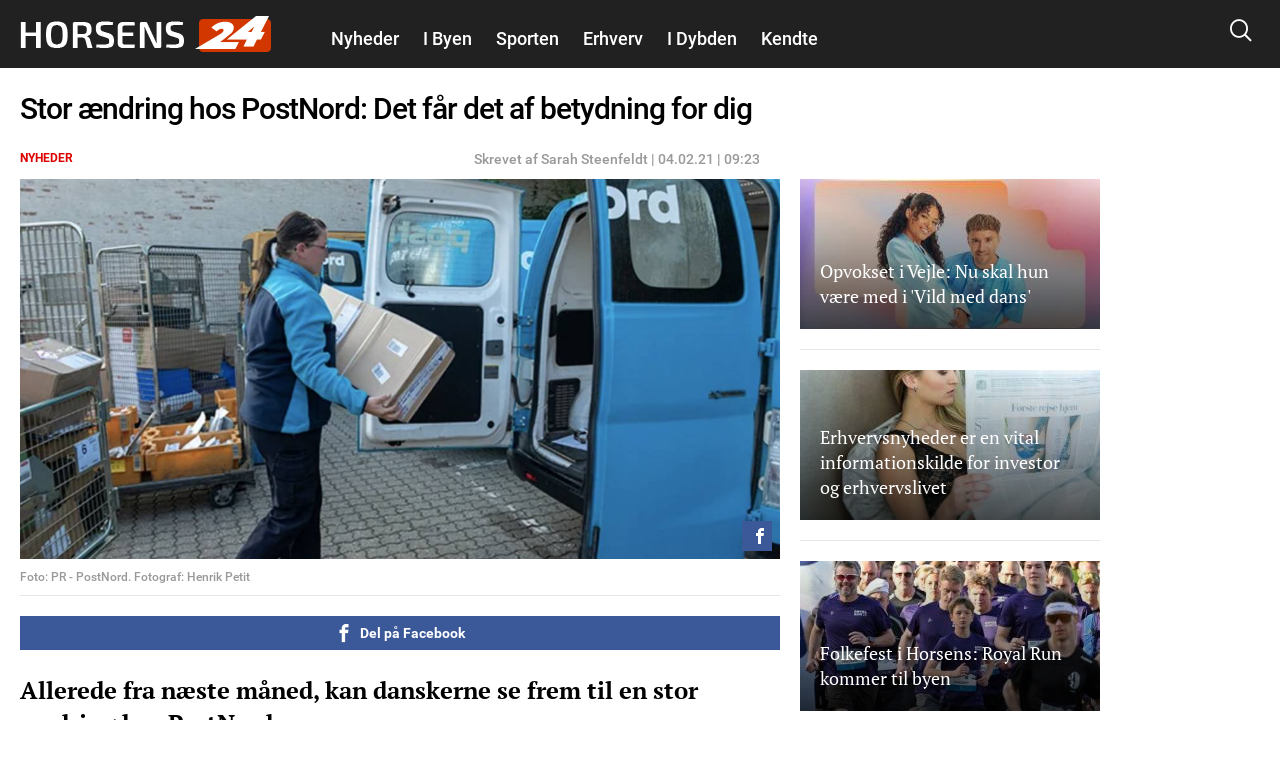

--- FILE ---
content_type: text/html; charset=utf-8
request_url: https://horsens24.dk/nyheder/stor-aendring-hos-postnord-det-faar-det-af-betydning-dig
body_size: 24825
content:
<!DOCTYPE html PUBLIC "-//W3C//DTD XHTML+RDFa 1.0//EN"
  "http://www.w3.org/MarkUp/DTD/xhtml-rdfa-1.dtd">
<html xmlns="http://www.w3.org/1999/xhtml" xml:lang="da" version="XHTML+RDFa 1.0" dir="ltr"
  xmlns:fb="http://ogp.me/ns/fb#"
  xmlns:og="http://ogp.me/ns#">

<head profile="http://www.w3.org/1999/xhtml/vocab">
            <script>var dataLayer = dataLayer || []; dataLayer = [{'env': 'prod'}];</script>
    
        <!-- Global site tag (gtag.js) - Google Analytics -->
    <script async src="https://www.googletagmanager.com/gtag/js?id=UA-115992738-1"></script>
    <script>

        window.dataLayer = window.dataLayer || [];
        function gtag(){dataLayer.push(arguments);}
        gtag('js', new Date());
        gtag('config', 'UA-115992738-1', {
            'linker': {
                'domains': [ 'nyheder24.dk', 'vejle24.dk', 'kolding24.dk', 'fredericia24.dk', 'aarhus24.dk', 'horsens24.dk', 'onliga.dk', 'gaming24.dk', 'business24.dk', 'fritid24.dk', 'odense24.dk', 'aalborg24.dk', 'esbjerg24.dk', 'anmeldelser24.dk', 'litteratur24.dk', 'brondby24.dk', 'herning24.dk', 'viborg24.dk', 'randers24.dk', 'silkeborg24.dk', 'roskilde24.dk', 'slagelse24.dk', 'hvidovre24.dk', 'gribskov24.dk', 'helsingor24.dk', 'holbaek24.dk', 'naestved24.dk', 'bornholm24.dk', 'opskrifter24.dk', 'motor24.dk', 'women24.dk', 'men24.dk', 'koege24.dk', 'djursland24.dk', 'fyn24.dk', 'midtjylland24.dk', 'nordjylland24.dk', 'sydjylland24.dk', 'vestjylland24.dk', 'politik24.dk', 'musik24.dk', 'sporten24.dk', 'haderslev24.dk', 'luksussager.dk', 'politirapporten.dk' ]
            }
        });
    </script>
    
    <meta name="viewport" content="width=device-width, initial-scale=1.0" />
  
  
  <meta http-equiv="Content-Type" content="text/html; charset=utf-8" />
<link rel="shortcut icon" href="https://horsens24.dk/misc/favicon.ico" type="image/vnd.microsoft.icon" />
<link rel="shortcut icon" href="/sites/nyheder24/libraries/dagens_kbh_theme/transfer/img/favicons/browserconfig.xml" type="image/x-icon" />
<meta name="description" content="Allerede fra næste måned, kan danskerne se frem til en stor ændring hos PostNord." />
<meta name="author" content="Sarah Steenfeldt" />
<meta name="generator" content="Drupal 7 (http://drupal.org)" />
<link rel="canonical" href="https://horsens24.dk/nyheder/stor-aendring-hos-postnord-det-faar-det-af-betydning-dig" />
<meta http-equiv="content-language" content="da" />
<meta property="og:site_name" content="Horsens24" />
<meta property="og:type" content="article" />
<meta property="og:title" content="Stor ændring hos PostNord: Det får det af betydning for dig" />
<meta property="og:url" content="https://horsens24.dk/nyheder/stor-aendring-hos-postnord-det-faar-det-af-betydning-dig" />
<meta property="og:description" content="Allerede fra næste måned, kan danskerne se frem til en stor ændring hos PostNord." />
<meta property="og:updated_time" content="2021-02-04T09:23:21+01:00" />
<meta property="article:section" content="Nyheder" />
<meta property="article:tag" content="Nyheder" />
<meta property="article:published_time" content="2021-02-04T09:23:21+01:00" />
<meta property="article:modified_time" content="2021-02-04T09:23:21+01:00" />
      <meta property="og:image" content="https://horsens24.dk/files/nyheder24/styles/og_image/public/media/2021/05/skaermbillede_2021-02-04_kl._09.04.55.jpg?itok=BwjQHvth" />
    <meta property="og:image:width" content="1200" />
    <meta property="og:image:height" content="630" />
        <meta property="og:thumbnail" content="https://horsens24.dk/files/nyheder24/styles/strossle_thumbnail/public/media/2021/05/skaermbillede_2021-02-04_kl._09.04.55.jpg?itok=fsRzsHax" />
    <title>Stor ændring hos PostNord: Det får det af betydning for dig</title>
  <!-- Favicons -->
  <link rel="apple-touch-icon" sizes="180x180" href="/sites/nyheder24/libraries/dagens_kbh_theme/transfer/img/favicons/horsens24_dk/apple-touch-icon.png?v=20180309">
  <link rel="icon" type="image/png" href="/sites/nyheder24/libraries/dagens_kbh_theme/transfer/img/favicons/horsens24_dk/favicon-32x32.png?v=20180309" sizes="32x32">
  <link rel="icon" type="image/png" href="/sites/nyheder24/libraries/dagens_kbh_theme/transfer/img/favicons/horsens24_dk/favicon-16x16.png?v=20180309" sizes="16x16">
  <link rel="manifest" href="/sites/nyheder24/libraries/dagens_kbh_theme/transfer/img/favicons/horsens24_dk/site.webmanifest?v=20190918">
  <meta name="msapplication-config" content="/sites/nyheder24/libraries/dagens_kbh_theme/transfer/img/favicons/horsens24_dk/browserconfig.xml?v=20180309" />
  <link rel="shortcut icon" href="/sites/nyheder24/libraries/dagens_kbh_theme/transfer/img/favicons/horsens24_dk/favicon.ico?v=20180309">
  <style type="text/css" media="all">
<!--/*--><![CDATA[/*><!--*/
.theme-color--15389{color:#000000;}.nav .item a.header__menu__link--active.theme-color--15389{color:#000000;}.theme-color--15388{color:#000000;}.nav .item a.header__menu__link--active.theme-color--15388{color:#000000;}.theme-color--14652{color:#de0000;}.nav .item a.header__menu__link--active.theme-color--14652{color:#de0000;}.theme-color--15365{color:#de0000;}.nav .item a.header__menu__link--active.theme-color--15365{color:#de0000;}.theme-color--15361{color:#de0000;}.nav .item a.header__menu__link--active.theme-color--15361{color:#de0000;}.theme-color--15356{color:#de0000;}.nav .item a.header__menu__link--active.theme-color--15356{color:#de0000;}.theme-color--15364{color:#de0000;}.nav .item a.header__menu__link--active.theme-color--15364{color:#de0000;}.theme-color--15363{color:#de0000;}.nav .item a.header__menu__link--active.theme-color--15363{color:#de0000;}.theme-color--15414{color:#000000;}.nav .item a.header__menu__link--active.theme-color--15414{color:#000000;}.theme-color--15413{color:#000000;}.nav .item a.header__menu__link--active.theme-color--15413{color:#000000;}.theme-color--15386{color:#000000;}.nav .item a.header__menu__link--active.theme-color--15386{color:#000000;}.theme-color--15412{color:#000000;}.nav .item a.header__menu__link--active.theme-color--15412{color:#000000;}.theme-color--14651{color:#808080;}.nav .item a.header__menu__link--active.theme-color--14651{color:#808080;}.theme-color--14649{color:#0074b7;}.nav .item a.header__menu__link--active.theme-color--14649{color:#0074b7;}.theme-color--15317{color:#cb93fa;}.nav .item a.header__menu__link--active.theme-color--15317{color:#cb93fa;}.theme-color--15366{color:#cb93fa;}.nav .item a.header__menu__link--active.theme-color--15366{color:#cb93fa;}.theme-color--15315{color:#87af6f;}.nav .item a.header__menu__link--active.theme-color--15315{color:#87af6f;}.theme-color--14644{color:#989900;}.nav .item a.header__menu__link--active.theme-color--14644{color:#989900;}.theme-color--15288{color:#be47a7;}.nav .item a.header__menu__link--active.theme-color--15288{color:#be47a7;}.theme-color--15292{color:#2670b9;}.nav .item a.header__menu__link--active.theme-color--15292{color:#2670b9;}.theme-color--14627{color:#00b74e;}.nav .item a.header__menu__link--active.theme-color--14627{color:#00b74e;}.theme-color--14668{color:#00b74e;}.nav .item a.header__menu__link--active.theme-color--14668{color:#00b74e;}.theme-color--14667{color:#00b74e;}.nav .item a.header__menu__link--active.theme-color--14667{color:#00b74e;}.theme-color--14666{color:#00b74e;}.nav .item a.header__menu__link--active.theme-color--14666{color:#00b74e;}.theme-color--14665{color:#00b74e;}.nav .item a.header__menu__link--active.theme-color--14665{color:#00b74e;}.theme-color--14670{color:#000000;}.nav .item a.header__menu__link--active.theme-color--14670{color:#000000;}.theme-color--14669{color:#00b74e;}.nav .item a.header__menu__link--active.theme-color--14669{color:#00b74e;}.theme-color--14633{color:#00b74e;}.nav .item a.header__menu__link--active.theme-color--14633{color:#00b74e;}.theme-color--14634{color:#00b74e;}.nav .item a.header__menu__link--active.theme-color--14634{color:#00b74e;}.theme-color--14626{color:#e6775a;}.nav .item a.header__menu__link--active.theme-color--14626{color:#e6775a;}.theme-color--14635{color:#e6775a;}.nav .item a.header__menu__link--active.theme-color--14635{color:#e6775a;}.theme-color--14636{color:#e6775a;}.nav .item a.header__menu__link--active.theme-color--14636{color:#e6775a;}.theme-color--14637{color:#e6775a;}.nav .item a.header__menu__link--active.theme-color--14637{color:#e6775a;}.theme-color--14601{color:#989900;}.nav .item a.header__menu__link--active.theme-color--14601{color:#989900;}.theme-color--14650{color:#0007a2;}.nav .item a.header__menu__link--active.theme-color--14650{color:#0007a2;}.theme-color--14648{color:#006fff;}.nav .item a.header__menu__link--active.theme-color--14648{color:#006fff;}.theme-color--14603{color:#6c8a8a;}.nav .item a.header__menu__link--active.theme-color--14603{color:#6c8a8a;}.theme-color--14617{color:#9b0384;}.nav .item a.header__menu__link--active.theme-color--14617{color:#9b0384;}.theme-color--14638{color:#9b0384;}.nav .item a.header__menu__link--active.theme-color--14638{color:#9b0384;}.theme-color--15322{color:#9b0384;}.nav .item a.header__menu__link--active.theme-color--15322{color:#9b0384;}.theme-color--15341{color:#146991;}.nav .item a.header__menu__link--active.theme-color--15341{color:#146991;}.theme-color--15310{color:#ff7f00;}.nav .item a.header__menu__link--active.theme-color--15310{color:#ff7f00;}.theme-color--15320{color:#215df7;}.nav .item a.header__menu__link--active.theme-color--15320{color:#215df7;}.theme-color--15297{color:#5800d7;}.nav .item a.header__menu__link--active.theme-color--15297{color:#5800d7;}.theme-color--15311{color:#4352a0;}.nav .item a.header__menu__link--active.theme-color--15311{color:#4352a0;}.theme-color--15319{color:#000000;}.nav .item a.header__menu__link--active.theme-color--15319{color:#000000;}.theme-color--15290{color:#0053b5;}.nav .item a.header__menu__link--active.theme-color--15290{color:#0053b5;}.theme-color--15316{color:#8c8200;}.nav .item a.header__menu__link--active.theme-color--15316{color:#8c8200;}.theme-color--15339{color:#00bbc8;}.nav .item a.header__menu__link--active.theme-color--15339{color:#00bbc8;}.theme-color--15291{color:#038a00;}.nav .item a.header__menu__link--active.theme-color--15291{color:#038a00;}.theme-color--14628{color:#685dab;}.nav .item a.header__menu__link--active.theme-color--14628{color:#685dab;}.theme-color--15296{color:#80ca00;}.nav .item a.header__menu__link--active.theme-color--15296{color:#80ca00;}.theme-color--15340{color:#c19acd;}.nav .item a.header__menu__link--active.theme-color--15340{color:#c19acd;}.theme-color--15299{color:#dc496c;}.nav .item a.header__menu__link--active.theme-color--15299{color:#dc496c;}.theme-color--15300{color:#bcb75e;}.nav .item a.header__menu__link--active.theme-color--15300{color:#bcb75e;}.theme-color--15346{color:#ffc700;}.nav .item a.header__menu__link--active.theme-color--15346{color:#ffc700;}.theme-color--15345{color:#76af00;}.nav .item a.header__menu__link--active.theme-color--15345{color:#76af00;}.theme-color--15301{color:#558ca6;}.nav .item a.header__menu__link--active.theme-color--15301{color:#558ca6;}.theme-color--15314{color:#a06a83;}.nav .item a.header__menu__link--active.theme-color--15314{color:#a06a83;}.theme-color--15302{color:#994747;}.nav .item a.header__menu__link--active.theme-color--15302{color:#994747;}.theme-color--15312{color:#579589;}.nav .item a.header__menu__link--active.theme-color--15312{color:#579589;}.theme-color--15313{color:#004ce8;}.nav .item a.header__menu__link--active.theme-color--15313{color:#004ce8;}

/*]]>*/-->
</style>
<link type="text/css" rel="stylesheet" href="https://horsens24.dk/files/nyheder24/css/css_rrktAMbcOB509qQIkzrpCYFFJpuX-ofJyH7F6TplFXM.css" media="all" />
  <style type="text/css" media="all">
    @import url("/sites/nyheder24/nyheder24.css?603bbb4f3bd41320a8d65061e080cfcf");
  </style>
  <script type="text/javascript" src="//ajax.googleapis.com/ajax/libs/jquery/1.10.2/jquery.min.js"></script>
<script type="text/javascript">
<!--//--><![CDATA[//><!--
window.jQuery || document.write("<script src='/sites/nyheder24/modules/contrib/jquery_update/replace/jquery/1.10/jquery.min.js'>\x3C/script>")
//--><!]]>
</script>
<script type="text/javascript" src="https://horsens24.dk/files/nyheder24/js/js_vSmhpx_T-AShyt_WMW5_TcwwxJP1imoVOa8jvwL_mxE.js"></script>
<script type="text/javascript" src="https://horsens24.dk/files/nyheder24/js/js_H7q2xORKmR9AN8Qx5spKEIBp7R_wG2apAswJoCUZY7I.js"></script>
<script type="text/javascript">
<!--//--><![CDATA[//><!--
document.createElement( "picture" );
//--><!]]>
</script>
<script type="text/javascript" src="https://horsens24.dk/files/nyheder24/js/js_1_C9DUtcg9nXFaiS-ijr2NKaktrlTwnVvV_Q0foCPOc.js"></script>
<script type="text/javascript" src="https://horsens24.dk/files/nyheder24/js/js_vs181UzgEM60eZtiVNQ4aGXwAgk9-wEzu8dxcrmKFE8.js"></script>
<script type="text/javascript">
<!--//--><![CDATA[//><!--
jQuery.extend(Drupal.settings, {"basePath":"\/","pathPrefix":"","ajaxPageState":{"theme":"dagens","theme_token":"hThSvG3zzkHq9Gk_g2ae3f-J7b3DdzWAaYzhMmtPOGM","js":{"sites\/nyheder24\/modules\/contrib\/picture\/picturefill2\/picturefill.min.js":1,"sites\/nyheder24\/modules\/contrib\/picture\/picture.min.js":1,"sites\/nyheder24\/libraries\/dagens_kbh_theme\/transfer\/js\/drupal\/core\/assets\/vendor\/jquery.min.js":1,"sites\/nyheder24\/libraries\/dagens_kbh_theme\/transfer\/js\/libs\/owl.carousel.min.js":1,"sites\/nyheder24\/libraries\/dagens_kbh_theme\/transfer\/js\/libs\/jquery.hc-sticky.min.js":1,"sites\/nyheder24\/libraries\/dagens_kbh_theme\/transfer\/js\/main.min.js":1,"\/\/ajax.googleapis.com\/ajax\/libs\/jquery\/1.10.2\/jquery.min.js":1,"0":1,"misc\/jquery.once.js":1,"misc\/drupal.js":1,"sites\/nyheder24\/modules\/contrib\/jquery_update\/replace\/ui\/external\/jquery.cookie.js":1,"1":1,"sites\/nyheder24\/modules\/contrib\/geofield_gmap\/geofield_gmap.js":1,"public:\/\/languages\/da_qEz31ZZBN2oVpexO6terz3qUEdvsFPwI5sw1yKzKDGw.js":1,"sites\/nyheder24\/modules\/custom\/dagens_site\/js\/cookie_warning.js":1},"css":{"0":1,"sites\/nyheder24\/modules\/custom\/dagens_article\/plugins\/layouts\/dagens_article_page\/dagens_article_page.css":1,"sites\/nyheder24\/modules\/custom\/dagens_site\/plugins\/layouts\/dagens_site_onecol\/dagens_site_onecol.css":1,"sites\/nyheder24\/libraries\/dagens_kbh_theme\/transfer\/css\/dagens_main.css":1}},"fblang":"da_DK"});
//--><!]]>
</script>
  <!-- BEGIN RSS -->
    <!-- END RSS -->


      <!-- BEGIN prefetch -->
  <meta http-equiv="x-dns-prefetch-control" content="on">
  <link rel='preconnect dns-prefetch' href='//cdn.ampproject.org' crossorigin="use-credentials" />
  <link rel='preconnect dns-prefetch' href='//fonts.googleapis.com' crossorigin="use-credentials" />
  <link rel="preconnect dns-prefetch" href="//fonts.gstatic.com" crossorigin="use-credentials"  />
  <link rel='dns-prefetch' href='//cm.g.doubleclick.net' />
  
  <!-- END prefetch -->


    <!-- BEGIN Upgrade Insecure Requests -->
  <meta http-equiv="Content-Security-Policy" content="upgrade-insecure-requests" />
  <!-- END Upgrade Insecure Requests -->
  <script async src="https://pagead2.googlesyndication.com/pagead/js/adsbygoogle.js?client=ca-pub-9426509895866050" crossorigin="anonymous"></script>
          <script type="text/javascript">/**
 * MGDK Ad Scripts                                   
 * Last modified: 2024-01-30                     
 * By: Martin (MH[AT]MGDK.dk)                 
 *                                                   
 * For the content of this script tag applies        
 * Copyright (C) 2017-2024 Media Group Denmark ApS   
 */
var is_404_page,subsection_category,environment,pathbasename,is_restricted_content,news_category,news_keywords,mobileMaxViewportWidth,viewportWidth,is_mobile,is_desktop,slot_Mobile_1,slot_Mobile_2,slot_Mobile_3,slot_Mobile_4,slot_Mobile_5,slot_Mobile_6,slot_Mobile_7,slot_Mobile_Article_1,slot_Mobile_Article_2,slot_Mobile_Article_3,slot_Mobile_Article_4,slot_Mobile_Article_5,slot_Mobile_Article_6,slot_160x600_R1,slot_160x600_R2,slot_1x1,slot_930x180_1,slot_930x180_2,slot_930x180_3,slot_300x250_1,slot_300x250_2,slot_InText_1,slot_InText_2,slot_InText_3,slot_InFeed_1,slot_InFeed_2,slot_InFeed_3,slot_InFeed_4,shortlink,canonicalUrl,urlWords,adslotStates,prebidEnabled,pd_TIMEOUT,pbjs,tabletMaxViewportWidth,tabletMinViewportWidth,desktopMinViewportWidth,connectionNG,firstVisit,traffickSource,viewportHeight,browserCookiesEnabled,diceValue,restriction_triggers,restriction_results,browserName,usingIabCMP,cookieCMP,verticalLayout,horizontalLayout,sectionIAB,sectionIABName,tcString,supportsES6;function testSupportsES6(){"use strict";try{return new Function("(a = 0) => a"),!0}catch(e){return console.log("ERROR: "+e.name+"\n"+e.stack),!1}}function printError(e,t){"use strict";void 0!==t&&console.log("%c** "+t+" **","background:orange;color:#fff"),console.log("%cERROR: "+e.name+"\n"+e.stack,"color:red")}function printWarn(e,t){"use strict";void 0!==t&&console.log("%c* "+t+" *","background:orange;color:#fff"),console.log("%cWARN: "+e.name+"\n"+e.stack,"color:yellow")}function printInfo(e){"use strict";console.log("%cINFO: "+e,"background:blue;color:#fff")}function countParagraphs(){"use strict";try{return document.querySelectorAll("div.article-padded > :where(div:not(:where(.box--ad,.banner,.social-like-wrap)):not(:empty), p:not(:empty), figure:not(:empty), iframe, ul, ol, a:not(:empty), img)").length}catch(e){return"SyntaxError"===e.name?(printWarn(e,"Browser-support handling: Falling back to simple query selector"),document.querySelectorAll("div.article-padded > p").length):(printError(e,"Failed to count paragraphs"),0)}}function countFeeds(){"use strict";return document.querySelectorAll("div.teaser-region.teaser-region--stacked > a").length}function countFigures(){"use strict";return document.getElementsByTagName("figure").length}function isFirstVisit(){"use strict";return""===document.referrer||-1===document.referrer.indexOf(document.domain)?"Yes":"No"}function getTrafickSource(){"use strict";return""===document.referrer||document.referrer.indexOf(document.domain)>-1?"Direct":document.referrer.indexOf("facebook")>-1?"Facebook":document.referrer.indexOf("google")>-1?"Google":document.referrer.indexOf("twitter")>-1?"Twitter":"Unknown"}function getCanonicalURL(){"use strict";var e,t;return"/"===(t=null===(e=window.hasOwnProperty("evaluate")&&window.hasOwnProperty("XPathResult")?document.evaluate("//link[@rel='canonical']",document,null,XPathResult.FIRST_ORDERED_NODE_TYPE,null).singleNodeValue:document.querySelector('link[rel~="canonical"]'))?window.location.href:e.getAttribute("href")).slice(-1)&&(t=t.substring(0,t.length-1)),t}function getShortlinkURL(){"use strict";var e,t;return"/"===(t=null===(e=window.hasOwnProperty("evaluate")&&window.hasOwnProperty("XPathResult")?document.evaluate("//link[@rel='shortlink']",document,null,XPathResult.FIRST_ORDERED_NODE_TYPE,null).singleNodeValue:document.querySelector('link[rel~="shortlink"]'))?window.location.href:e.getAttribute("href")).slice(-1)&&(t=t.substring(0,t.length-1)),t}function getPathbaseName(){"use strict";var e=getCanonicalURL();return e.substring(document.location.protocol.length+2+document.domain.length,e.length)}function getViewportWidth(){"use strict";return window.innerWidth||document.documentElement.clientWidth||document.body.clientWidth}function getViewportHeight(){"use strict";return window.innerHeight||document.documentElement.clientHeight||document.body.clientHeight}function getEnvironment(){"use strict";return-1!==window.location.href.indexOf("annonce-test")?"Test":-1!==window.location.href.indexOf("annonce-specs")?"Specs":-1!==window.location.href.indexOf("black-friday-2020")||-1!==window.location.href.indexOf("/annonce")||-1!==window.location.href.indexOf("/konkurrencer")?"Noads":"Live"}function is404Page(){"use strict";try{return document.getElementsByTagName("title")[0].innerText.indexOf("Side ikke fundet |")>-1}catch(e){return!1}}function testIsRestrictedContent(e){"use strict";var t,i,o,n;if(n=document.querySelector('meta[name~="rating"]'),o="No",e)o="Yes";else if(n)"restricted"!==n.content&&"adult"!==n.content&&"mature"!==n.content||(o="Yes",restriction_triggers.push(n.content)),restriction_results.push(n.content);else{t=["c2V4","b3JnYXNtZQ==","cG9ybg==","ZXJvdGlr","ZXNjb3J0","Ymxvd2pvYg==","ZGlsZG8=","ZGlsbGVy","YnJ5c3Rlcg==","bnVkaXN0","bm9lZ2Vu","cGVuaXM=","dGVzdGlrbGVy","dG9wbG9lcw==","c3dpbmdlcg==","b25hbmVyZQ==","a29uZG9t","cGlr","YWZmb2VyaW5n","ZGlja3BpY3M=","aS1za3JpZHRldA=="];for(var r=0;r<t.length;r++)if(i=atob(t[r]),pathbasename.toLowerCase().indexOf(i)>-1){o="Yes",restriction_triggers.push(atob("QWR1bHQ=")),restriction_results.push(i);break}}return o}function getNewsKeywords(){"use strict";var e,t=[];try{var i=document.querySelector('meta[property~="article:tag"]'),o=document.querySelector('meta[name~="keywords"]');i&&(e=i.content).toLowerCase()!==news_category.toLowerCase()&&(t=e.replace(", ",",").split(",")),o&&(e=o.content).toLowerCase()!==news_category.toLowerCase()&&(t=t.concat(e.replace(", ",",").split(",")))}catch(e){printError(e,"Failed to extract news keyword")}return t}function getSectionIAB(e){"use strict";var t={nyheder:"IAB12",indland:"IAB12-2",udland:"IAB12-1",politik:"IAB11-4",112:"IAB11-2",advarsler:"IAB11-2",efterlysninger:"IAB11-2",videnskab:"IAB15",dmi:"IAB15",navne:"IAB14",underholdning:"IAB1",anmeldelser:"IAB1",gossip:"IAB1-2",opinion:"IAB11-5",synonymer:"IAB5-11",citater:"IAB5-11",sundhed:"IAB7",tv:"IAB1-7",teknologi:"IAB9-1",sporten:"IAB17",sport:"IAB17",fodbold:"IAB17-12","odense-boldklub":"IAB17-12","ac-horsens":"IAB17-12",aab:"IAB17-12",agf:"IAB17-12","bakken-bears":"IAB17-12","esbjerg-fb":"IAB17-12","vejle-boldklub":"IAB17-12","triangle-razorbacks":"IAB17-12",erhverv:"IAB3",oekonomi:"IAB3",penge:"IAB3",livsstil:"IAB14",forbrug:"IAB13",opskrifter:"IAB8",mad:"IAB8",rejser:"IAB20",oplevelser:"IAB20",events:"IAB20",festivaller:"IAB20","i-byen":"IAB20",transport:"IAB20",musik:"IAB1-6",koncerter:"IAB1-6",vittigheder:"IAB1-4",bolig:"IAB21",motion:"IAB7-1",litteratur:"IAB1-1",mandesager:"IAB22",biler:"IAB2",motorcykler:"IAB2-15","toej-mode":"IAB18",tech:"IAB19",jobs:"IAB4"};return t.hasOwnProperty(e)?t[e]:"IAB12"}function getSectionIABName(e){"use strict";var t={IAB1:"Arts & Entertainment","IAB1-1":"Books & Literature","IAB1-2":"Celebrity Fan/Gossip","IAB1-3":"Fine Art","IAB1-4":"Humor","IAB1-5":"Movies","IAB1-6":"Music","IAB1-7":"Television",IAB2:"Automotive","IAB2-1":"Auto Parts","IAB2-2":"Auto Repair","IAB2-3":"Buying/Selling Cars","IAB2-4":"Car Culture","IAB2-5":"Certified Pre-Owned","IAB2-6":"Convertible","IAB2-7":"Coupe","IAB2-8":"Crossover","IAB2-9":"Diesel","IAB2-10":"Electric Vehicle","IAB2-11":"Hatchback","IAB2-12":"Hybrid","IAB2-13":"Luxury","IAB2-14":"MiniVan","IAB2-15":"Mororcycles","IAB2-16":"Off-Road Vehicles","IAB2-17":"Performance Vehicles","IAB2-18":"Pickup","IAB2-19":"Road-Side Assistance","IAB2-20":"Sedan","IAB2-21":"Trucks & Accessories","IAB2-22":"Vintage Cars","IAB2-23":"Wagon",IAB3:"Business","IAB3-1":"Advertising","IAB3-2":"Agriculture","IAB3-3":"Biotech/Biomedical","IAB3-4":"Business Software","IAB3-5":"Construction","IAB3-6":"Forestry","IAB3-7":"Government","IAB3-8":"Green Solutions","IAB3-9":"Human Resources","IAB3-10":"Logistics","IAB3-11":"Marketing","IAB3-12":"Metals",IAB4:"Careers","IAB4-1":"Career Planning","IAB4-2":"College","IAB4-3":"Financial Aid","IAB4-4":"Job Fairs","IAB4-5":"Job Search","IAB4-6":"Resume Writing/Advice","IAB4-7":"Nursing","IAB4-8":"Scholarships","IAB4-9":"Telecommuting","IAB4-10":"U.S. Military","IAB4-11":"Career Advice",IAB5:"Education","IAB5-1":"7-12 Education","IAB5-2":"Adult Education","IAB5-3":"Art History","IAB5-4":"Colledge Administration","IAB5-5":"College Life","IAB5-6":"Distance Learning","IAB5-7":"English as a 2nd Language","IAB5-8":"Language Learning","IAB5-9":"Graduate School","IAB5-10":"Homeschooling","IAB5-11":"Homework/Study Tips","IAB5-12":"K-6 Educators","IAB5-13":"Private School","IAB5-14":"Special Education","IAB5-15":"Studying Business",IAB6:"Family & Parenting","IAB6-1":"Adoption","IAB6-2":"Babies & Toddlers","IAB6-3":"Daycare/Pre School","IAB6-4":"Family Internet","IAB6-5":"Parenting - K-6 Kids","IAB6-6":"Parenting teens","IAB6-7":"Pregnancy","IAB6-8":"Special Needs Kids","IAB6-9":"Eldercare",IAB7:"Health & Fitness","IAB7-1":"Exercise","IAB7-2":"A.D.D.","IAB7-3":"AIDS/HIV","IAB7-4":"Allergies","IAB7-5":"Alternative Medicine","IAB7-6":"Arthritis","IAB7-7":"Asthma","IAB7-8":"Autism/PDD","IAB7-9":"Bipolar Disorder","IAB7-10":"Brain Tumor","IAB7-11":"Cancer","IAB7-12":"Cholesterol","IAB7-13":"Chronic Fatigue Syndrome","IAB7-14":"Chronic Pain","IAB7-15":"Cold & Flu","IAB7-16":"Deafness","IAB7-17":"Dental Care","IAB7-18":"Depression","IAB7-19":"Dermatology","IAB7-20":"Diabetes","IAB7-21":"Epilepsy","IAB7-22":"GERD/Acid Reflux","IAB7-23":"Headaches/Migraines","IAB7-24":"Heart Disease","IAB7-25":"Herbs for Health","IAB7-26":"Holistic Healing","IAB7-27":"IBS/Crohn's Disease","IAB7-28":"Incest/Abuse Support","IAB7-29":"Incontinence","IAB7-30":"Infertility","IAB7-31":"Men's Health","IAB7-32":"Nutrition","IAB7-33":"Orthopedics","IAB7-34":"Panic/Anxiety Disorders","IAB7-35":"Pediatrics","IAB7-36":"Physical Therapy","IAB7-37":"Psychology/Psychiatry","IAB7-38":"Senor Health","IAB7-39":"Sexuality","IAB7-40":"Sleep Disorders","IAB7-41":"Smoking Cessation","IAB7-42":"Substance Abuse","IAB7-43":"Thyroid Disease","IAB7-44":"Weight Loss","IAB7-45":"Women's Health",IAB8:"Food & Drink","IAB8-1":"American Cuisine","IAB8-2":"Barbecues & Grilling","IAB8-3":"Cajun/Creole","IAB8-4":"Chinese Cuisine","IAB8-5":"Cocktails/Beer","IAB8-6":"Coffee/Tea","IAB8-7":"Cuisine-Specific","IAB8-8":"Desserts & Baking","IAB8-9":"Dining Out","IAB8-10":"Food Allergies","IAB8-11":"French Cuisine","IAB8-12":"Health/Lowfat Cooking","IAB8-13":"Italian Cuisine","IAB8-14":"Japanese Cuisine","IAB8-15":"Mexican Cuisine","IAB8-16":"Vegan","IAB8-17":"Vegetarian","IAB8-18":"Wine",IAB9:"Hobbies & Interests","IAB9-1":"Art/Technology","IAB9-2":"Arts & Crafts","IAB9-3":"Beadwork","IAB9-4":"Birdwatching","IAB9-5":"Board Games/Puzzles","IAB9-6":"Candle & Soap Making","IAB9-7":"Card Games","IAB9-8":"Chess","IAB9-9":"Cigars","IAB9-10":"Collecting","IAB9-11":"Comic Books","IAB9-12":"Drawing/Sketching","IAB9-13":"Freelance Writing","IAB9-14":"Genealogy","IAB9-15":"Getting Published","IAB9-16":"Guitar","IAB9-17":"Home Recording","IAB9-18":"Investors & Patents","IAB9-19":"Jewelry Making","IAB9-20":"Magic & Illusion","IAB9-21":"Needlework","IAB9-22":"Painting","IAB9-23":"Photography","IAB9-24":"Radio","IAB9-25":"Roleplaying Games","IAB9-26":"Sci-Fi & Fantasy","IAB9-27":"Scrapbooking","IAB9-28":"Screenwriting","IAB9-29":"Stamps & Coins","IAB9-30":"Video & Computer Games","IAB9-31":"Woodworking",IAB10:"Home & Garden","IAB10-1":"Appliances","IAB10-2":"Entertaining","IAB10-3":"Environmental Safety","IAB10-4":"Gardening","IAB10-5":"Home Repair","IAB10-6":"Home Theater","IAB10-7":"Interior Decorating","IAB10-8":"Landscaping","IAB10-9":"Remodeling & Construction",IAB11:"Law,  Gov't & Politics","IAB11-1":"Immigration","IAB11-2":"Legal Issues","IAB11-3":"U.S. Government Resources","IAB11-4":"Politics","IAB11-5":"Commentary",IAB12:"News","IAB12-1":"International News","IAB12-2":"National News","IAB12-3":"Local News",IAB13:"Personal Finance","IAB13-1":"Beginning Investing","IAB13-2":"Credit/Debt & Loans","IAB13-3":"Financial News","IAB13-4":"Financial Planning","IAB13-5":"Hedge Fund","IAB13-6":"Insurance","IAB13-7":"Investing","IAB13-8":"Mutual Funds","IAB13-9":"Options","IAB13-10":"Retirement Planning","IAB13-11":"Stocks","IAB13-12":"Tax Planning",IAB14:"Society","IAB14-1":"Dating","IAB14-2":"Divorce Support","IAB14-3":"Gay Life","IAB14-4":"Marriage","IAB14-5":"Senior Living","IAB14-6":"Teens","IAB14-7":"Weddings","IAB14-8":"Ethnic Specific",IAB15:"Science","IAB15-1":"Astrology","IAB15-2":"Biology","IAB15-3":"Chemistry","IAB15-4":"Geology","IAB15-5":"Paranormal Phenomena","IAB15-6":"Physics","IAB15-7":"Space/Astronomy","IAB15-8":"Geography","IAB15-9":"Botany","IAB15-10":"Weather",IAB16:"Pets","IAB16-1":"Aquariums","IAB16-2":"Birds","IAB16-3":"Cats","IAB16-4":"Dogs","IAB16-5":"Large Animals","IAB16-6":"Reptiles","IAB16-7":"Veterinary Medicine",IAB17:"Sports","IAB17-1":"Auto Racing","IAB17-2":"Baseball","IAB17-3":"Bicycling","IAB17-4":"Bodybuilding","IAB17-5":"Boxing","IAB17-6":"Canoeing/Kayaking","IAB17-7":"Cheerleading","IAB17-8":"Climbing","IAB17-9":"Cricket","IAB17-10":"Figure Skating","IAB17-11":"Fly Fishing","IAB17-12":"Football","IAB17-13":"Freshwater Fishing","IAB17-14":"Game & Fish","IAB17-15":"Golf","IAB17-16":"Horse Racing","IAB17-17":"Horses","IAB17-18":"Hunting/Shooting","IAB17-19":"Inline Skating","IAB17-20":"Martial Arts","IAB17-21":"Mountain Biking","IAB17-22":"NASCAR Racing","IAB17-23":"Olympics","IAB17-24":"Paintball","IAB17-25":"Power & Motorcycles","IAB17-26":"Pro Basketball","IAB17-27":"Pro Ice Hockey","IAB17-28":"Rodeo","IAB17-29":"Rugby","IAB17-30":"Running/Jogging","IAB17-31":"Sailing","IAB17-32":"Saltwater Fishing","IAB17-33":"Scuba Diving","IAB17-34":"Skateboarding","IAB17-35":"Skiing","IAB17-36":"Snowboarding","IAB17-37":"Surfing/Bodyboarding","IAB17-38":"Swimming","IAB17-39":"Table Tennis/Ping-Pong","IAB17-40":"Tennis","IAB17-41":"Volleyball","IAB17-42":"Walking","IAB17-43":"Waterski/Wakeboard","IAB17-44":"World Soccer",IAB18:"Style & Fashion","IAB18-1":"Beauty","IAB18-2":"Body Art","IAB18-3":"Fashion","IAB18-4":"Jewelry","IAB18-5":"Clothing","IAB18-6":"Accessories",IAB19:"Technology & Computing","IAB19-1":"3-D Graphics","IAB19-2":"Animation","IAB19-3":"Antivirus Software","IAB19-4":"C/C++","IAB19-5":"Cameras & Camcorders","IAB19-6":"Cell Phones","IAB19-7":"Computer Certification","IAB19-8":"Computer Networking","IAB19-9":"Computer Peripherals","IAB19-10":"Computer Reviews","IAB19-11":"Data Centers","IAB19-12":"Databases","IAB19-13":"Desktop Publishing","IAB19-14":"Desktop Video","IAB19-15":"Email","IAB19-16":"Graphics Software","IAB19-17":"Home Video/DVD","IAB19-18":"Internet Technology","IAB19-19":"Java","IAB19-20":"JavaScript","IAB19-21":"Mac Support","IAB19-22":"MP3/MIDI","IAB19-23":"Net Conferencing","IAB19-24":"Net for Beginners","IAB19-25":"Network Security","IAB19-26":"Palmtops/PDAs","IAB19-27":"PC Support","IAB19-28":"Portable","IAB19-29":"Entertainment","IAB19-30":"Shareware/Freeware","IAB19-31":"Unix","IAB19-32":"Visual Basic","IAB19-33":"Web Clip Art","IAB19-34":"Web Design/HTML","IAB19-35":"Web Search","IAB19-36":"Windows",IAB20:"Travel","IAB20-1":"Adventure Travel","IAB20-2":"Africa","IAB20-3":"Air Travel","IAB20-4":"Australia & New Zealand","IAB20-5":"Bed & Breakfasts","IAB20-6":"Budget Travel","IAB20-7":"Business Travel","IAB20-8":"By US Locale","IAB20-9":"Camping","IAB20-10":"Canada","IAB20-11":"Caribbean","IAB20-12":"Cruises","IAB20-13":"Eastern Europe","IAB20-14":"Europe","IAB20-15":"France","IAB20-16":"Greece","IAB20-17":"Honeymoons/Getaways","IAB20-18":"Hotels","IAB20-19":"Italy","IAB20-20":"Japan","IAB20-21":"Mexico & Central America","IAB20-22":"National Parks","IAB20-23":"South America","IAB20-24":"Spas","IAB20-25":"Theme Parks","IAB20-26":"Traveling with Kids","IAB20-27":"United Kingdom",IAB21:"Real Estate","IAB21-1":"Apartments","IAB21-2":"Architects","IAB21-3":"Buying/Selling Homes",IAB22:"Shopping","IAB22-1":"Contests & Freebies","IAB22-2":"Couponing","IAB22-3":"Comparison","IAB22-4":"Engines"};return t.hasOwnProperty(e)?t[e]:"News"}function isAdunitWithinYOffset(e,t){"use strict";try{var i,o,n;return n=document.getElementById(e),!!((r=n)&&(r.offsetParent||"fixed"===r.style.position&&"none"!==r.style.display)&&"hidden"!==r.style.visibility&&r.getBoundingClientRect().left>=0&&r.getBoundingClientRect().right<=(window.innerWidth||document.documentElement.clientWidth))&&(i=document.body.scrollTop+document.documentElement.scrollTop,o=document.documentElement.clientHeight,n.getBoundingClientRect().top+window.scrollY-(i+o)-t<=0)}catch(e){return printError(e,"Failed to check yoffset"),!1}var r}function getConnectionEffectiveType(){"use strict";try{var e=navigator.connection||navigator.mozConnection||navigator.webkitConnection||navigator.msConnection;return e?e.effectiveType:"unknown"}catch(e){return"unknown"}}function getBrowserName(){"use strict";try{if(window.opr&&opr.addons||window.opera||navigator.userAgent.indexOf(" OPR/")>=0)return"Opera";var e=navigator.userAgent||navigator.vendor;if(e.indexOf("FBAN")>-1||e.indexOf("FBAV")>-1)return"FacebookInApp";if(e.indexOf("Instagram")>-1)return"Instagram";if(e.indexOf("android")>-1)return"Android";if(e.indexOf("Firefox")>-1)return"Firefox";if(e.indexOf("SamsungBrowser")>-1)return"Samsung";var t=navigator.vendor||navigator.userAgent;return t.indexOf("Apple")>-1?"Safari":"undefined"!=typeof CSS&&CSS.supports("(-ms-ime-align:auto)")?"Edge":t.indexOf("Google")>-1?"Chrome":"Minor"}catch(e){return printError(e,"Failed to detect browser"),"Minor"}}function rollDice(e,t){"use strict";return e+Math.floor(Math.random()*(t-e+1))}function getAdSizes(e,t){var i;switch(t=t||[],e.toLowerCase()){case"skyscraper":i=is_desktop?[[160,600]]:[];break;case"board":i=is_desktop?viewportWidth<desktopMinViewportWidth?[[728,90],[580,400]]:[[930,180],[728,90],[970,250],[970,90],[970,66],[960,90],[930,600],[960,600],[970,600]]:[];break;case"square":case"infeed":case"in-feed":i=is_desktop?[[300,250],[300,600]]:[];break;case"intext":case"in-text":i=is_desktop?viewportWidth<1300?[[250,250],[250,360],[300,250]]:[[250,250],[250,360],[300,250],[336,280],[460,60],[460,400],[580,400],[640,480],[640,360],[728,90]]:[];break;case"mobile":i=is_mobile?[[320,320],[300,250],[320,160],[320,180],[320,50],[320,80],[320,100],[320,250],[336,280],[360,300]]:[];break;case"mobile320x480":i=is_mobile?[[320,320],[300,250],[320,160],[320,180],[320,50],[320,80],[320,100],[320,250],[336,280],[320,400],[320,480],[360,300]]:[];break;case"pixel":i=[[1,1]];break;default:i=[[300,250]]}return i.length>0&&t.length>0?i.concat(t):i}function getFluidAdSizes(e){return getAdSizes(e,["fluid"])}function getResponsiveAdSizes(e){return getAdSizes(e,[[1,1]])}function getResponsiveFluidAdSizes(e){return getAdSizes(e,["fluid",[1,1]])}function getDKBidMap(e){"use strict";var t,i,o,n,r,s,a;function d(e,t){var i,o,n;return t===s?i=e.replace("div-","Horsens24.dk ").replace("_"," "):o={"div-Mobile_Article_1":{[r]:603387,[a]:1467306},"div-Mobile_Article_2":{[r]:601961,[a]:1467308},"div-Mobile_Article_3":{[r]:603388,[a]:1467310},"div-Mobile_Article_4":{[r]:603389,[a]:1467312},"div-Mobile_Article_5":{},"div-Mobile_Article_6":{},"div-Mobile_1":{[r]:601958,[a]:1467300},"div-Mobile_2":{[r]:601959,[a]:1467302},"div-Mobile_3":{[r]:601960,[a]:1467304},"div-Mobile_4":{},"div-Mobile_5":{},"div-Mobile_6":{},"div-Mobile_7":{},"div-160x600_R1":{[r]:602015,[a]:1467318},"div-160x600_R2":{[r]:602016,[a]:1467320},"div-930x180_1":{[r]:viewportWidth>=desktopMinViewportWidth?"601979":"601985",[a]:1467316},"div-930x180_2":{[r]:viewportWidth>=desktopMinViewportWidth?"601981":"601986"},"div-930x180_3":{[r]:viewportWidth>=desktopMinViewportWidth?"736671":"736672"},"div-300x250_1":{[r]:601987,[a]:1467314},"div-InText_1":{[r]:727130,[a]:1467322},"div-InText_2":{[r]:727131,[a]:1467324},"div-InText_3":{[r]:727132,[a]:1467326},"div-InFeed_1":{[r]:727133,[a]:1467328},"div-InFeed_2":{[r]:727134,[a]:1467330}},o.hasOwnProperty(e)?(n=o[e]).hasOwnProperty(t)?i=n[t]:printInfo("ERROR: No ID for "+e+" and "+t):printInfo("ERROR: No such bidder: "+t),i}for(o=[],r="adform",s="criteo",a="rubicon","20408","image",i=is_mobile?{"div-Mobile_Article_1":{code:"div-Mobile_Article_1",mediaTypes:{banner:{sizes:getAdSizes("mobile")}},bids:[{bidder:r,params:{mid:d("div-Mobile_Article_1",r)}},{bidder:s,params:{networkId:"4205",publisherSubId:"Horsens24.dk Mobile Article 1"}},{bidder:a,params:{accountId:"20408",siteId:"292224",zoneId:d("div-Mobile_Article_1",a),position:"btf"}}]},"div-Mobile_Article_2":{code:"div-Mobile_Article_2",mediaTypes:{banner:{sizes:getAdSizes("mobile")}},bids:[{bidder:r,params:{mid:d("div-Mobile_Article_2",r)}},{bidder:s,params:{networkId:"4205",publisherSubId:"Horsens24.dk Mobile Article 2"}},{bidder:a,params:{accountId:"20408",siteId:"292224",zoneId:d("div-Mobile_Article_2",a),position:"btf"}}]},"div-Mobile_Article_3":{code:"div-Mobile_Article_3",mediaTypes:{banner:{sizes:getAdSizes("mobile")}},bids:[{bidder:r,params:{mid:d("div-Mobile_Article_3",r)}},{bidder:s,params:{networkId:"4205",publisherSubId:"Horsens24.dk Mobile Article 3"}},{bidder:a,params:{accountId:"20408",siteId:"292224",zoneId:d("div-Mobile_Article_3",a),position:"btf"}}]},"div-Mobile_1":{code:"div-Mobile_1",mediaTypes:{banner:{sizes:getAdSizes("mobile")}},bids:[{bidder:r,params:{mid:d("div-Mobile_1",r)}},{bidder:s,params:{networkId:"4205",publisherSubId:"Horsens24.dk Mobile InFeed 1"}},{bidder:a,params:{accountId:"20408",siteId:"292224",zoneId:d("div-Mobile_1",a),position:"atf"}}]},"div-Mobile_2":{code:"div-Mobile_2",mediaTypes:{banner:{sizes:getAdSizes("mobile")}},bids:[{bidder:r,params:{mid:d("div-Mobile_2",r)}},{bidder:s,params:{networkId:"4205",publisherSubId:"Horsens24.dk Mobile InFeed 2"}},{bidder:a,params:{accountId:"20408",siteId:"292224",zoneId:d("div-Mobile_2",a),position:"btf"}}]},"div-Mobile_3":{code:"div-Mobile_3",mediaTypes:{banner:{sizes:getAdSizes("mobile")}},bids:[{bidder:r,params:{mid:d("div-Mobile_3",r)}},{bidder:s,params:{networkId:"4205",publisherSubId:"Horsens24.dk Mobile 3"}},{bidder:a,params:{accountId:"20408",siteId:"292224",zoneId:d("div-Mobile_3",a),position:"btf"}}]}}:{"div-160x600_R1":{code:"div-160x600_R1",mediaTypes:{banner:{sizes:getAdSizes("skyscraper")}},bids:[{bidder:r,params:{mid:d("div-160x600_R1",r)}},{bidder:s,params:{networkId:"4205",publisherSubId:"Horsens24.dk 160x600 R1"}},{bidder:a,params:{accountId:"20408",siteId:"292224",zoneId:d("div-160x600_R1",a),position:"atf"}}]},"div-160x600_R2":{code:"div-160x600_R2",mediaTypes:{banner:{sizes:getAdSizes("skyscraper")}},bids:[{bidder:r,params:{mid:d("div-160x600_R2",r)}},{bidder:s,params:{networkId:"4205",publisherSubId:"Horsens24.dk 160x600 R2"}},{bidder:a,params:{accountId:"20408",siteId:"292224",zoneId:d("div-160x600_R2",a),position:"btf"}}]},"div-930x180_1":{code:"div-930x180_1",mediaTypes:{banner:{sizes:getAdSizes("board")}},bids:[{bidder:r,params:{mid:d("div-930x180_1",r)}},{bidder:s,params:{networkId:"4205",publisherSubId:"Horsens24.dk 930x180 1"}},{bidder:a,params:{accountId:"20408",siteId:"292224",zoneId:d("div-930x180_1",a),position:"atf"}}]},"div-930x180_2":{code:"div-930x180_2",mediaTypes:{banner:{sizes:getAdSizes("board")}},bids:[{bidder:r,params:{mid:d("div-930x180_2",r)}},{bidder:s,params:{networkId:"4205",publisherSubId:"Horsens24.dk 930x180 2"}}]},"div-930x180_3":{code:"div-930x180_3",mediaTypes:{banner:{sizes:getAdSizes("board")}},bids:[{bidder:r,params:{mid:d("div-930x180_3",r)}},{bidder:s,params:{networkId:"4205",publisherSubId:"Horsens24.dk 930x180 3"}}]},"div-300x250_1":{code:"div-300x250_1",mediaTypes:{banner:{sizes:getAdSizes("square")}},bids:[{bidder:r,params:{mid:d("div-300x250_1",r)}},{bidder:s,params:{networkId:"4205",publisherSubId:"Horsens24.dk 300x250 1"}},{bidder:a,params:{accountId:"20408",siteId:"292224",zoneId:d("div-300x250_1",a),position:"btf"}}]},"div-300x250_2":{code:"div-300x250_2",mediaTypes:{banner:{sizes:getAdSizes("square")}},bids:[{bidder:r,params:{mid:d("div-300x250_2",r)}},{bidder:s,params:{networkId:"4205",publisherSubId:"Horsens24.dk 300x250 2"}}]},"div-InText_1":{code:"div-InText_1",mediaTypes:{banner:{sizes:getAdSizes("intext")}},bids:[{bidder:r,params:{mid:d("div-InText_1",r)}},{bidder:s,params:{networkId:"4205",publisherSubId:"Horsens24.dk InText 1"}},{bidder:a,params:{accountId:"20408",siteId:"292224",zoneId:d("div-InText_1",a),position:"atf"}}]},"div-InText_2":{code:"div-InText_2",mediaTypes:{banner:{sizes:getAdSizes("intext")}},bids:[{bidder:r,params:{mid:d("div-InText_2",r)}},{bidder:s,params:{networkId:"4205",publisherSubId:"Horsens24.dk InText 2"}},{bidder:a,params:{accountId:"20408",siteId:"292224",zoneId:d("div-InText_2",a),position:"btf"}}]},"div-InText_3":{code:"div-InText_3",mediaTypes:{banner:{sizes:getAdSizes("intext")}},bids:[{bidder:r,params:{mid:d("div-InText_3",r)}},{bidder:s,params:{networkId:"4205",publisherSubId:"Horsens24.dk InText 3"}},{bidder:a,params:{accountId:"20408",siteId:"292224",zoneId:d("div-InText_3",a),position:"btf"}}]},"div-InFeed_1":{code:"div-InFeed_1",mediaTypes:{banner:{sizes:getAdSizes("infeed")}},bids:[{bidder:r,params:{mid:d("div-InFeed_1",r)}},{bidder:s,params:{networkId:"4205",publisherSubId:"Horsens24.dk InFeed 1"}},{bidder:a,params:{accountId:"20408",siteId:"292224",zoneId:d("div-InFeed_1",a),position:"btf"}}]},"div-InFeed_2":{code:"div-InFeed_2",mediaTypes:{banner:{sizes:getAdSizes("infeed")}},bids:[{bidder:r,params:{mid:d("div-InFeed_2",r)}},{bidder:s,params:{networkId:"4205",publisherSubId:"Horsens24.dk InFeed 2"}},{bidder:a,params:{accountId:"20408",siteId:"292224",zoneId:d("div-InFeed_2",a),position:"btf"}}]}},t=void 0===e?Object.keys(i):"[object String]"===Object.prototype.toString.call(e)?e.split(","):e,n=0;n<t.length;n+=1)i.hasOwnProperty(t[n])&&o.push(i[t[n]]);return o}function refreshAdslot(e){"use strict";try{if(void 0!==e)if(prebidEnabled)try{pbjs.que.push((function(){pbjs.requestBids({timeout:pd_TIMEOUT,adUnitCodes:[e.getSlotElementId()],bidsBackHandler:function(){pbjs.setTargetingForGPTAsync([e.getSlotElementId()]),googletag.pubads().refresh([e])}})}))}catch(t){googletag.pubads().refresh([e]),printWarn(t,"Prebid timed out for "+e.getSlotElementId())}else googletag.pubads().refresh([e])}catch(t){printError(t,"Adslot refresh failed: "+e.getSlotElementId())}}function initATFAds(){try{if("NoAds"!==environment){if("articlepage"===subsection_category){if(void 0!==slot_300x250_1&&is_desktop){googletag.cmd.push((function(){refreshAdslot(slot_300x250_1)}))}void 0!==slot_InText_1&&is_desktop&&googletag.cmd.push((function(){googletag.display("div-InText_1"),refreshAdslot(slot_InText_1)})),void 0!==slot_Mobile_Article_1&&is_mobile&&googletag.cmd.push((function(){googletag.display("div-Mobile_Article_1"),refreshAdslot(slot_Mobile_Article_1)}))}void 0!==slot_160x600_R1&&is_desktop&&googletag.cmd.push((function(){googletag.display("div-160x600_R1"),refreshAdslot(slot_160x600_R1)}))}}catch(e){printError(e,"Failure in ATF slot pre reload.")}}usingIabCMP=!0,cookieCMP="GAM",tabletMinViewportWidth=(mobileMaxViewportWidth=674)+1,desktopMinViewportWidth=(tabletMaxViewportWidth=880)+1,viewportWidth=window.innerWidth||document.documentElement.clientWidth||document.body.clientWidth,is_mobile=/Mobi/i.test(navigator.userAgent)&&viewportWidth<728||viewportWidth<=mobileMaxViewportWidth,is_desktop=!is_mobile,browserCookiesEnabled=navigator.cookieEnabled?"Yes":"No",supportsES6=testSupportsES6(),Element.prototype.setBefore=function(e){"use strict";var t=!1;try{e.parentNode.insertBefore(this,e),t=!0}catch(e){printError(e,"Failed to setBefore Container: "+(this.id||this.tagName))}return t},Element.prototype.setAfter=function(e){"use strict";var t=!1;try{e.parentNode.insertBefore(this,e.nextSibling),t=!0}catch(e){printError(e,"Failed to setAfter Container: "+(this.id||this.tagName))}return t},Element.prototype.setBeforeParagraph=function(e,t){"use strict";t=void 0!==t?t:e;var i=!1;try{var o;if(countParagraphs()>=t)try{(o=document.querySelectorAll("div.article-padded > :where(div:not(:where(.box--ad,.banner,.social-like-wrap)):not(:empty), p:not(:empty), figure:not(:empty), iframe, ul, ol, a:not(:empty), img)")[e-1]).parentNode.insertBefore(this,o),i=!0}catch(t){"SyntaxError"===t.name?((o=document.querySelectorAll("div.article-padded > p")[e-1]).parentNode.insertBefore(this,o),i=!0):printError(t,"Failed to set banner before paragraph "+e.toString())}}catch(t){printError(t,"Failed to set banner before paragraph "+e.toString())}return i},Element.prototype.setAfterParagraph=function(e,t){"use strict";t=void 0!==t?t:e;var i=!1;try{var o;if(countParagraphs()>=t)try{(o=document.querySelectorAll("div.article-padded > :where(div:not(:where(.box--ad,.banner,.social-like-wrap)):not(:empty), p:not(:empty), figure:not(:empty), iframe, ul, ol, a:not(:empty), img)")[e-1]).parentNode.insertBefore(this,o.nextSibling),i=!0}catch(t){"SyntaxError"===t.name?((o=document.querySelectorAll("div.article-padded > p")[e-1]).parentNode.insertBefore(this,o.nextSibling),i=!0):printError(t,"Failed to set banner after paragraph "+e.toString())}}catch(t){printError(t,"Failed to set banner after paragraph "+e.toString())}return i},Element.prototype.setBeforeFeed=function(e){"use strict";var t=!1;try{var i=countFeeds();if(e<0&&(e=i+e+1),i>=e){var o=document.querySelectorAll("div.teaser-region.teaser-region--stacked > a")[e-1];o.parentNode.insertBefore(this,o),t=!0}}catch(t){printError(t,"Failed to set banner before feed "+e.toString())}return t},Element.prototype.setAfterFeed=function(e){"use strict";var t=!1;try{var i=countFeeds();if(e<0&&(e=i+e+1),i>=e){var o=document.querySelectorAll("div.teaser-region.teaser-region--stacked > a")[e-1];o.parentNode.insertBefore(this,o.nextSibling),t=!0}}catch(t){printError(t,"Failed to set banner after feed "+e.toString())}return t},Element.prototype.setAfterFigure=function(e){"use strict";try{if(countFigures()>0){var t=document.getElementsByTagName("figure")[e-1];t.parentNode.insertBefore(this,t.nextSibling)}}catch(t){printError(t,"Failed to set banner after figure "+e.toString())}},environment=getEnvironment(),is_404_page=is404Page(),pathbasename=getPathbaseName(),restriction_triggers=[],restriction_results=[],firstVisit=isFirstVisit(),traffickSource=getTrafickSource(),canonicalUrl=getCanonicalURL(),shortlink=getShortlinkURL(),urlWords=canonicalUrl.split("://")[1].split("-").join(",").split("/").join(",").split(","),viewportWidth=getViewportWidth(),viewportHeight=getViewportHeight(),is_restricted_content=testIsRestrictedContent(is_404_page),function(){"use strict";var e=pathbasename.split("/").length-1;e<0&&(e=0),canonicalUrl===location.protocol+"//"+document.domain?(subsection_category="frontpage",news_category="Aalborg"):canonicalUrl===location.protocol+"//"+document.domain+"/sitesearch"?(subsection_category="searchpage",news_category=window.location.href.indexOf("=")>-1?window.location.href.split("=")[1]:"Aalborg"):1===e?(subsection_category="subsection-frontpage",news_category=pathbasename.split("/")[1]):e>1?(subsection_category="articlepage",news_category=pathbasename.split("/")[1]):(subsection_category="basepage",news_category="Aalborg")}(),news_keywords=getNewsKeywords(),sectionIAB=getSectionIAB(news_category),sectionIABName=getSectionIABName(sectionIAB),connectionNG=getConnectionEffectiveType(),browserName=getBrowserName(),diceValue=rollDice(1,6).toString(),horizontalLayout=!(verticalLayout=!0),pd_TIMEOUT=1200,(pbjs=pbjs||{}).que=pbjs.que||[],pbjs.bidderSettings={rubicon:{bidCpmAdjustment:function(e){"use strict";return.85*e}},adform:{bidCpmAdjustment:function(e){"use strict";return.9*e}}},prebidEnabled=supportsES6&&!("slow-2g"===connectionNG||"2g"===connectionNG),pbjs.que.push((function(){"use strict";var e;prebidEnabled&&(usingIabCMP?pbjs.setConfig({priceGranularity:{buckets:[{min:1,max:50,increment:.1},{min:50,max:150,increment:1},{min:150,max:300,increment:5},{min:300,max:500,increment:10},{min:500,max:1e3,increment:50},{min:1e3,max:2e3,increment:100}]},currency:{adServerCurrency:"DKK",rates:{USD:{DKK:7},DKK:{USD:.15}},bidderCurrencyDefault:{adform:"DKK",rubicon:"USD",criteo:"DKK"}},userSync:{filterSettings:{iframe:{bidders:"*",filter:"include"},image:{bidders:"*",filter:"include"}},syncDelay:3e3,syncEnabled:!0,userIds:[{name:"sharedId",params:{syncTime:60},storage:{name:"sharedid",type:"undefined"==typeof Storage?"cookie":"html5",expires:365}},{name:"criteo"},{name:"uid2"},{name:"adtelligent"}]},useBidCache:!0,enableSendAllBids:!0,publisherDomain:document.location.protocol+"//"+document.domain,consentManagement:{cmpApi:"iab",timeout:1e4},ortb2:{site:{name:"Horsens24",domain:document.domain,cat:["IAB12"],sectioncat:[sectionIAB],page:canonicalUrl,ref:document.referrer,keywords:news_keywords.join(),ext:{data:{pageType:"articlepage"===subsection_category?"article":"subsection-frontpage"===subsection_category?"object":"website",category:news_category}}}}}):pbjs.setConfig({priceGranularity:{buckets:[{min:1,max:50,increment:.1},{min:50,max:150,increment:1},{min:150,max:300,increment:5},{min:300,max:500,increment:10},{min:500,max:1e3,increment:50},{min:1e3,max:2e3,increment:100}]},currency:{adServerCurrency:"DKK",rates:{USD:{DKK:7},DKK:{USD:.15}},bidderCurrencyDefault:{adform:"DKK",rubicon:"USD",criteo:"DKK"}},userSync:{filterSettings:{iframe:{bidders:"*",filter:"include"},image:{bidders:"*",filter:"include"}},syncDelay:3e3,syncEnabled:!0,userIds:[{name:"sharedId",params:{syncTime:60},storage:{name:"sharedid",type:"undefined"==typeof Storage?"cookie":"html5",expires:365}},{name:"criteo"},{name:"uid2"},{name:"adtelligent"}]},useBidCache:!0,enableSendAllBids:!0,publisherDomain:document.location.protocol+"//"+document.domain,ortb2:{site:{name:"Horsens24",domain:document.domain,cat:["IAB12"],sectioncat:[sectionIAB],page:canonicalUrl,ref:document.referrer,keywords:news_keywords.join(),ext:{data:{pageType:"articlepage"===subsection_category?"article":"subsection-frontpage"===subsection_category?"object":"website",category:news_category}}}}}),prebidEnabled&&(e=getDKBidMap()).length>0&&pbjs.addAdUnits(e))}));var gServicesEnabled=!1;adslotStates={},googletag.cmd.push((function(){"use strict";var e;e={allowOverlayExpansion:!0,allowPushExpansion:!0},googletag.pubads().collapseEmptyDivs(),googletag.pubads().setSafeFrameConfig(e),slot_1x1=googletag.defineSlot("/49662453/Horsens24DK/1x1",getAdSizes("pixel"),"div-1x1").addService(googletag.pubads()),is_desktop?("articlepage"!==subsection_category&&(slot_930x180_1=googletag.defineSlot("/49662453/Horsens24DK/930x180_1",getFluidAdSizes("board"),"div-930x180_1").addService(googletag.pubads())),slot_160x600_R1=googletag.defineSlot("/49662453/Horsens24DK/160x600_R1",getAdSizes("skyscraper"),"div-160x600_R1").addService(googletag.pubads()),slot_160x600_R2=googletag.defineSlot("/49662453/Horsens24DK/160x600_R2",getAdSizes("skyscraper"),"div-160x600_R2").addService(googletag.pubads()),slot_930x180_2=googletag.defineSlot("/49662453/Horsens24DK/930x180_2",getFluidAdSizes("board"),"div-930x180_2").addService(googletag.pubads()),slot_300x250_1=googletag.defineSlot("/49662453/Horsens24DK/300x250_1",getFluidAdSizes("square"),"div-300x250_1").addService(googletag.pubads()),slot_300x250_2=googletag.defineSlot("/49662453/Horsens24DK/300x250_2",getFluidAdSizes("square"),"div-300x250_2").addService(googletag.pubads()),"articlepage"===subsection_category&&(slot_InText_1=googletag.defineSlot("/49662453/Horsens24DK/InText_1",getFluidAdSizes("intext"),"div-InText_1").addService(googletag.pubads()),slot_InText_2=googletag.defineSlot("/49662453/Horsens24DK/InText_2",getFluidAdSizes("intext"),"div-InText_2").addService(googletag.pubads()),slot_InText_3=googletag.defineSlot("/49662453/Horsens24DK/InText_3",getFluidAdSizes("intext"),"div-InText_3").addService(googletag.pubads()),slot_InFeed_1=googletag.defineSlot("/49662453/Horsens24DK/InFeed_1",getFluidAdSizes("infeed"),"div-InFeed_1").addService(googletag.pubads()),slot_InFeed_2=googletag.defineSlot("/49662453/Horsens24DK/InFeed_2",getFluidAdSizes("infeed"),"div-InFeed_2").addService(googletag.pubads()),slot_InFeed_3=googletag.defineSlot("/49662453/Horsens24DK/InFeed_3",getFluidAdSizes("infeed"),"div-InFeed_3").addService(googletag.pubads()),slot_InFeed_4=googletag.defineSlot("/49662453/Horsens24DK/InFeed_4",getFluidAdSizes("infeed"),"div-InFeed_4").addService(googletag.pubads())),"frontpage"===subsection_category&&(slot_930x180_3=googletag.defineSlot("/49662453/Horsens24DK/930x180_3",getFluidAdSizes("board"),"div-930x180_3").addService(googletag.pubads()))):("articlepage"===subsection_category&&(slot_Mobile_Article_1=googletag.defineSlot("/49662453/Horsens24DK/Mobile_Article_1",getFluidAdSizes("mobile"),"div-Mobile_Article_1").addService(googletag.pubads()),slot_Mobile_Article_2=googletag.defineSlot("/49662453/Horsens24DK/Mobile_Article_2",getFluidAdSizes("mobile"),"div-Mobile_Article_2").addService(googletag.pubads()),slot_Mobile_Article_3=googletag.defineSlot("/49662453/Horsens24DK/Mobile_Article_3",getFluidAdSizes("mobile"),"div-Mobile_Article_3").addService(googletag.pubads()),slot_Mobile_Article_4=googletag.defineSlot("/49662453/Horsens24DK/Mobile_Article_4",getFluidAdSizes("mobile"),"div-Mobile_Article_4").addService(googletag.pubads()),slot_Mobile_Article_5=googletag.defineSlot("/49662453/Horsens24DK/Mobile_Article_5",getFluidAdSizes("mobile"),"div-Mobile_Article_5").addService(googletag.pubads()),slot_Mobile_Article_6=googletag.defineSlot("/49662453/Horsens24DK/Mobile_Article_6",getFluidAdSizes("mobile"),"div-Mobile_Article_6").addService(googletag.pubads())),slot_Mobile_1=googletag.defineSlot("/49662453/Horsens24DK/Mobile_InFeed_1",getFluidAdSizes("mobile"),"div-Mobile_1").addService(googletag.pubads()),slot_Mobile_2=googletag.defineSlot("/49662453/Horsens24DK/Mobile_InFeed_2",getFluidAdSizes("mobile"),"div-Mobile_2").addService(googletag.pubads()),slot_Mobile_3=googletag.defineSlot("/49662453/Horsens24DK/Mobile_InFeed_3",getFluidAdSizes("mobile"),"div-Mobile_3").addService(googletag.pubads()),slot_Mobile_4=googletag.defineSlot("/49662453/Horsens24DK/Mobile_InFeed_4",getFluidAdSizes("mobile"),"div-Mobile_4").addService(googletag.pubads()),slot_Mobile_5=googletag.defineSlot("/49662453/Horsens24DK/Mobile_InFeed_5",getFluidAdSizes("mobile"),"div-Mobile_5").addService(googletag.pubads()),slot_Mobile_6=googletag.defineSlot("/49662453/Horsens24DK/Mobile_InFeed_6",getFluidAdSizes("mobile"),"div-Mobile_6").addService(googletag.pubads()),slot_Mobile_7=googletag.defineSlot("/49662453/Horsens24DK/Mobile_InFeed_7",getFluidAdSizes("mobile320x480"),"div-Mobile_7").addService(googletag.pubads())),googletag.pubads().set("page_url",document.location.protocol+"//"+document.domain+pathbasename),googletag.pubads().setTargeting("subsection",subsection_category),googletag.pubads().setTargeting("environment",environment),googletag.pubads().setTargeting("is-restricted",is_restricted_content),googletag.pubads().setTargeting("is-first-pageview",firstVisit),googletag.pubads().setTargeting("news-category",news_category),googletag.pubads().setTargeting("news-tags",news_keywords),googletag.pubads().setTargeting("page_url",document.location.protocol+"//"+document.domain+pathbasename),googletag.pubads().setTargeting("shortlink",shortlink),googletag.pubads().setTargeting("UrlWords",urlWords),googletag.pubads().setTargeting("connection",connectionNG),googletag.pubads().setTargeting("viewport-width",viewportWidth.toString()),googletag.pubads().setTargeting("is-cookies-enabled",browserCookiesEnabled),googletag.pubads().setTargeting("is-wallpaper-fitting",viewportWidth>=1600?"Yes":"No"),googletag.pubads().setTargeting("is-fully-expanded",viewportWidth>=1300?"Yes":"No"),googletag.pubads().setTargeting("dice",diceValue),googletag.pubads().setTargeting("section-iab",sectionIAB),googletag.pubads().setTargeting("section-iabname",sectionIABName),googletag.pubads().setTargeting("browserName",browserName),googletag.pubads().enableSingleRequest(),googletag.pubads().enableVideoAds(),googletag.pubads().disableInitialLoad();try{googletag.pubads().addEventListener("slotRenderEnded",(function(e){var t,i;if(t=e.slot.getSlotElementId(),i=100,e.isEmpty){adslotStates[t]="Empty";try{"div-930x180_1"===t?document.getElementById("bg-930x180_1").style.display="none":"div-930x180_2"===t?document.getElementById("bg-930x180_2").style.display="none":"div-930x180_3"===t&&(document.getElementById("bg-930x180_3").style.display="none")}catch(e){printError(e,"Fallback workflow failure")}}else adslotStates[t]=e.size,is_mobile?(adslotStates[t].toString()===[320,50].toString()||Array.isArray(adslotStates[t])&&2===adslotStates[t].length&&adslotStates[t][1]<180&&adslotStates[t][1]>10)&&(document.getElementById(t).style.position="sticky",document.getElementById(t).style.zIndex=i.toString(),i+=1,Array.isArray(adslotStates[t])&&2===adslotStates[t].length?adslotStates[t][1]<100?document.getElementById(t).style.top="0px":document.getElementById(t).style.top=(55-adslotStates[t][1]).toString()+"px":document.getElementById(t).style.top="0px"):("div-160x600_R1"===t||"div-160x600_R2"===t)&&adslotStates[t][0]>160?(document.getElementById(t).style.width="300px",document.getElementById(t).style.boxShadow="2px 2px 5px 0px rgba(255,255,255,1)"):t.indexOf("InText")>-1&&(adslotStates[t][0]>500?document.getElementById(t).style.float="inherit":0===adslotStates[t][0]&&(document.getElementById(t).style.float="none",document.getElementById(t).style.clear="both",document.getElementById(t).style.padding="0px"))}),{passive:!0})}catch(e){printError(e,"slotRenderEnded listener broken")}try{if(usingIabCMP){var t=setTimeout((function(){"NoAds"===environment||gServicesEnabled||(gServicesEnabled=!0,googletag.enableServices(),printInfo("fallbackEnableService entered. This should not happen and indicates race conditions between CPM and GAM. Try loading the CMP script earlier..."),initATFAds())}),8e3);if("GAM"===cookieCMP)window.googlefc=window.googlefc||{},window.googlefc.ccpa=window.googlefc.ccpa||{},window.googlefc.callbackQueue=window.googlefc.callbackQueue||[],googlefc.callbackQueue.push({CONSENT_DATA_READY:function(){__tcfapi("getTCData",0,(function(e,t){if(t){if(e.gdprApplies){tcString=e.tcString;e.purpose.consents[2],e.purpose.consents[7];var i=[];for(var o in e.vendor.consents)e.vendor.consents.hasOwnProperty(o)&&!1===e.vendor.consents[o]&&i.push(o.toString(10))}if(window.location.href.indexOf("?gdpr_debug")>-1&&printInfo("--BEGIN TFC--\n"+JSON.stringify(e,null,2)+"\n--END TFC--"),window.location.href.indexOf("?cookie-control")>-1)try{googlefc.callbackQueue.push(googlefc.showRevocationMessage)}catch(e){printError(e,"Cookie Revocation failed. Please contact admin@mgdk.dk")}}})),"NoAds"===environment||gServicesEnabled||(clearTimeout(t),googletag.enableServices(),gServicesEnabled=!0),initATFAds()}});else if("ConsentManager"===cookieCMP)if("function"==typeof window.__cmp){if(__cmp("getCMPData")&&__cmp("getCMPData").consentExists){var i=__cmp("getCMPData");tcString=i.consentstring,window.location.href.indexOf("?gdpr_debug")>-1&&printInfo("--BEGIN TFC--\n"+JSON.stringify(i,null,2)+"\n--END TFC--"),"NoAds"===environment||gServicesEnabled||(gServicesEnabled=!0,clearTimeout(t),googletag.enableServices()),initATFAds()}gServicesEnabled||__cmp("addEventListener",["consent",function(e,i){var o=__cmp("getCMPData");tcString=o.consentstring,window.location.href.indexOf("?gdpr_debug")>-1&&printInfo("--BEGIN TFC--\n"+JSON.stringify(o,null,2)+"\n--END TFC--"),"NoAds"===environment||gServicesEnabled||(clearTimeout(t),googletag.enableServices(),gServicesEnabled=!0),initATFAds()},!1],null)}else printInfo("Waiting one second for window.__cmp..."),setTimeout((function(){"function"==typeof window.__cmp?(__cmp("addEventListener",["consent",function(e,i){var o=__cmp("getCMPData");tcString=o.consentstring,window.location.href.indexOf("?gdpr_debug")>-1&&printInfo("--BEGIN TFC--\n"+JSON.stringify(o,null,2)+"\n--END TFC--"),"NoAds"===environment||gServicesEnabled||(clearTimeout(t),googletag.enableServices(),gServicesEnabled=!0),initATFAds()},!1],null),printInfo("Done.")):printInfo("Please consider if the CMP can load any faster!")}),1e3)}else"NoAds"===environment||gServicesEnabled||(googletag.enableServices(),gServicesEnabled=!0,initATFAds())}catch(e){printError(e,"Error in googlefc"),"NoAds"===environment||gServicesEnabled||(gServicesEnabled=!0,googletag.enableServices(),initATFAds())}}));var mStickyListener=function(){"use strict";try{var e,t,i,o;if(t=Object.keys(adslotStates),e=0,this.oldScroll<this.scrollY)for(;e<t.length;e+=1)i=t[e],(adslotStates[i].toString()===[320,50].toString()||Array.isArray(adslotStates[i])&&2===adslotStates[i].length&&adslotStates[i][1]<180&&adslotStates[i][1]>10)&&(o={"div-Mobile_1":"100","div-Mobile_2":"107","div-Mobile_3":"108","div-Mobile_Article_1":"101","div-Mobile_Article_2":"102","div-Mobile_Article_3":"103","div-Mobile_Article_4":"104","div-Mobile_Article_5":"105","div-Mobile_Article_6":"106"}).hasOwnProperty(i)&&(document.getElementById(i).style.zIndex=o[i]);else if(this.oldScroll>this.scrollY)for(;e<t.length;e+=1)i=t[e],(adslotStates[i].toString()===[320,50].toString()||Array.isArray(adslotStates[i])&&2===adslotStates[i].length&&adslotStates[i][1]<180&&adslotStates[i][1]>10)&&(document.getElementById(i).style.zIndex="");this.oldScroll=this.scrollY}catch(e){printError(e,"Mobile sticky failure")}},dStickyListener=function(){"use strict";try{var e,t,i,o;if(t=Object.keys(adslotStates),e=0,this.oldScroll<this.scrollY)for(;e<t.length;e+=1)i=t[e],(o={"div-930x180_1":"100","div-930x180_2":"105","div-930x180_3":"106"}).hasOwnProperty(i)&&(document.getElementById(i).style.zIndex=o[i]);else if(this.oldScroll>this.scrollY)for(;e<t.length;e+=1)"div-930x180_1"!==(i=t[e])&&"div-930x180_2"!==i&&"div-930x180_3"!==i||(document.getElementById(i).style.zIndex="");this.oldScroll=this.scrollY}catch(e){printError(e,"Display sticky failure")}};try{is_mobile?window.addEventListener("scroll",mStickyListener,{passive:!0}):window.addEventListener("scroll",dStickyListener,{passive:!0})}catch(e){is_mobile?window.addEventListener("scroll",mStickyListener):window.addEventListener("scroll",dStickyListener)}if("articlepage"===subsection_category){window.strossle=window.strossle||function(){(strossle.q=strossle.q||[]).push(arguments)},strossle("7cce711e-bc65-4099-bc39-f6cb855e0def",".strossle-widget");var strossleWidget=document.createElement("script");strossleWidget.async=!0,strossleWidget.src="https://assets.strossle.com/strossle-widget-sdk/1/strossle-widget-sdk.js",document.head.appendChild(strossleWidget)}</script>
      
<!-- Meta Pixel Code -->
<script>
  !function(f,b,e,v,n,t,s)
  {if(f.fbq)return;n=f.fbq=function(){n.callMethod?
  n.callMethod.apply(n,arguments):n.queue.push(arguments)};
  if(!f._fbq)f._fbq=n;n.push=n;n.loaded=!0;n.version='2.0';
  n.queue=[];t=b.createElement(e);t.async=!0;
  t.src=v;s=b.getElementsByTagName(e)[0];
  s.parentNode.insertBefore(t,s)}(window, document,'script',
  'https://connect.facebook.net/en_US/fbevents.js');
  fbq('init', '921805971786708');
  fbq('track', 'PageView');
</script>
<noscript><img height="1" width="1" style="display:none"
  src="https://www.facebook.com/tr?id=921805971786708&ev=PageView&noscript=1"
/></noscript>
<!-- End Meta Pixel Code -->

    
<meta name="robots" content="max-image-preview:large">
</head>
<body class="html not-front not-logged-in no-sidebars page-node page-node- page-node-24433 node-type-article domain-horsens24-dk   i18n-dadomain_horsens24_dk" >


<!--  <script defer>(function(d, s, id) {
//       var fb_lang = Drupal.settings.fblang;
//       var js, fjs = d.getElementsByTagName(s)[0];
//       if (d.getElementById(id)) return;
//       js = d.createElement(s); js.id = id;
//       js.async=true;
//       js.src = "//connect.facebook.net/" + fb_lang + "/sdk.js#xfbml=1&version=v2.6";
//       fjs.parentNode.insertBefore(js, fjs);
    }(document, 'script', 'facebook-jssdk'));</script> -->

<!--   <div id="fb-root"></div> -->

    
<div id="st-container" class="st-container st-effect-1">
    <div class="st-pusher">
    <div class="st-content">
      <div class="st-content-inner">
        
<header id="header" class="main-header" role="banner">
  <div class="container">
    <div class="grid-row clearfix">
      <div class="header-wrap">
        <div class="navbrand">
          <a class="logo" href="https://horsens24.dk/">
              <img src="/sites/nyheder24/libraries/dagens_kbh_theme/transfer/img/logo_horsens24_dk.png?v=20180315" class="hide-mobile">
              <img src="/sites/nyheder24/libraries/dagens_kbh_theme/transfer/img/mobile_logo_horsens24_dk.png?v=20180315" class="show-mobile" >
          </a>

        </div>

        <div class="service-bar">
          <div class="service-bar__search js-search-open">
            <i class="icon-search"></i>
          </div>
        </div>

        <nav id="nav" class="nav headroom">
                      <div class="item">
              <a href="https://www.dagens.dk/nyheder" class=" ">
                Nyheder              </a>
            </div>
                      <div class="item">
              <a href="/i-byen" class=" ">
                I Byen              </a>
            </div>
                      <div class="item">
              <a href="https://sportfokus.dk" class=" ">
                Sporten              </a>
            </div>
                      <div class="item">
              <a href="/erhverv" class=" ">
                Erhverv              </a>
            </div>
                      <div class="item">
              <a href="/i-dybden" class=" ">
                I Dybden              </a>
            </div>
                      <div class="item">
              <a href="https://altomkendte.dk" class=" ">
                Kendte              </a>
            </div>
                  </nav>
      </div>
    </div>
  </div>
</header>

<div class="header-pusher"></div>


<div class="search-backdrop js-search">
  <div class="search-container">
    <div class="close-search js-search-close">
      <i class="icon-close"></i>
    </div>
    <form method="get" action="/sitesearch">
      <div class="input-group">
        <input type="text" name="soegning" value="" placeholder="Søg..." class="form-control">
        <span class="input-group-btn">
          <button type="submit" class="btn-input"><i class="icon-arrow-right"></i></button>
        </span>
      </div>
    </form>
  </div>
</div>
          <main role="main" class="">
            
<div id="block-system-main" class="block block-system">

    
  <div class="content">
    <script type="text/javascript" id="" defer>window.fbAsyncInit=function(){FB.Event.subscribe("comment.create",function(a){dataLayer.push({event:"socialInt",socialNetwork:"Facebook",socialAction:"Comment"})});FB.Event.subscribe("auth.authResponseChange",b);FB.Event.subscribe("auth.statusChange",c);var b=function(a){},c=function(a){}};</script>
<script>dataLayer.push({'pagetype':'article' });</script>
<div class="container">
  <div class="wrap">
    <div class="grid-row">
      <div class="col">
        
<div class="one-col">
  <h1 class="article-title">Stor ændring hos PostNord: Det får det af betydning for dig </h1>
  <div class="article-info">
          <a href="/nyheder"><span class="article-category theme-color--14652">Nyheder</span></a>
        <span class="article-byline">Skrevet af Sarah Steenfeldt | 04.02.21 | 09:23</span>
  </div>
</div>
      </div>
    </div>
  </div>
  <div class="wrap">
    <div class="grid-row">
      <div class="col">
        <div class="wrap">
          <div class="grid-row">
            <div class="col">
              <article class="article">
                <div class="article-content">
                  
<figure class="nopadding">
  <div class="img-wrap">
    <div class="picture picture--2x1">
      <picture >
<!--[if IE 9]><video style="display: none;"><![endif]-->
<source srcset="https://horsens24.dk/files/nyheder24/styles/article_top_fullwidth_1x/public/media/2021/05/skaermbillede_2021-02-04_kl._09.04.55.jpg?itok=Cb3seJzk 1x, https://horsens24.dk/files/nyheder24/styles/article_top_fullwidth_2x/public/media/2021/05/skaermbillede_2021-02-04_kl._09.04.55.jpg?itok=26ptSgju 2x" media="(min-width: 1175px)" />
<source srcset="https://horsens24.dk/files/nyheder24/styles/article_top_tablet_1x/public/media/2021/05/skaermbillede_2021-02-04_kl._09.04.55.jpg?itok=acJkPTeA 1x, https://horsens24.dk/files/nyheder24/styles/article_top_tablet_2x/public/media/2021/05/skaermbillede_2021-02-04_kl._09.04.55.jpg?itok=-_4H8lbo 2x" media="(min-width: 675px)" />
<source srcset="https://horsens24.dk/files/nyheder24/styles/article_top_phablet_1x/public/media/2021/05/skaermbillede_2021-02-04_kl._09.04.55.jpg?itok=tTbt4pZ7 1x, https://horsens24.dk/files/nyheder24/styles/article_top_phablet_2x/public/media/2021/05/skaermbillede_2021-02-04_kl._09.04.55.jpg?itok=YE_zt4oo 2x" media="(min-width: 321px)" />
<source srcset="https://horsens24.dk/files/nyheder24/styles/article_top_mobile_1x/public/media/2021/05/skaermbillede_2021-02-04_kl._09.04.55.jpg?itok=jJDey-3P 1x, https://horsens24.dk/files/nyheder24/styles/article_top_mobile_2x/public/media/2021/05/skaermbillede_2021-02-04_kl._09.04.55.jpg?itok=goeGC-Ib 2x" media="(min-width: 0px)" />
<!--[if IE 9]></video><![endif]-->
<img  src="https://horsens24.dk/files/nyheder24/styles/article_top_fullwidth_1x/public/media/2021/05/skaermbillede_2021-02-04_kl._09.04.55.jpg?itok=Cb3seJzk" alt="" title="" />
</picture>    </div>
    <a href="https://www.facebook.com/sharer.php?u=https%3A%2F%2Fhorsens24.dk%2Fnyheder%2Fstor-aendring-hos-postnord-det-faar-det-af-betydning-dig" class="figure-share icon-facebook" target="_blank"></a>
  </div>
  <div class="byline">04.02.21 / 09:05</div>
      <figcaption><p>Foto: PR - PostNord. Fotograf: Henrik Petit</p></figcaption>
  </figure>



<a href="https://www.facebook.com/sharer.php?u=https%3A%2F%2Fhorsens24.dk%2Fnyheder%2Fstor-aendring-hos-postnord-det-faar-det-af-betydning-dig" class="btn--facebook" target="_blank" ><i class="icon-facebook"></i> <span>Del på Facebook</span></a>



<p class="intro">Allerede fra næste måned, kan danskerne se frem til en stor ændring hos PostNord.</p>


<div class="article-padded"><!--
<div class="social-like-wrap">
  <div class="social-like-wrap__fb">
    <div class="fb-like" data-layout="box_count" data-action="like" data-size="large" data-show-faces="true" data-share="false"></div>
  </div>
</div>
--><!DOCTYPE html PUBLIC "-//W3C//DTD XHTML 1.0 Strict//EN" "http://www.w3.org/TR/xhtml1/DTD/xhtml1-strict.dtd">
<html xmlns="http://www.w3.org/1999/xhtml"><head><meta http-equiv="Content-Type" content="text/html; charset=utf-8"></head><body><p>De fleste af os kender sikkert situationen, hvor vi har bestilt en vare på nettet og nu blot kan vente utålmodigt på, at den kommer frem. Er du én af dem, som næsten heller ikke kan vente når der er trykket "bestil", så er der altså godt nyt. </p>
<p>Som det er lige nu, kører PostNord ud med pakker alle dage fra mandag til lørdag. Men nu er der altså en stor ændring på vej. Det skriver <a href="https://www.bt.dk/erhverv/nu-vil-postnord-levere-pakker-alle-ugens-dage" target="_blank">B.T.</a></p>
<p>Allerede fra næste måned kan du nemlig bestille varer lørdag og allerede hente din pakke søndag, ved et af PostNords udleveringssteder. </p>
<div class="media-block-div"><a href="https://horsens24.dk/nyheder/aerlige-mette-frederiksen-om-kraeftforloeb-det-var-svaert-tumle" class="media-block-container"><!-- <div class="also-read">Læs også</div> --><div class="media-block media-block--top"><div class="media-block__image"><div class="picture picture--4x3"><picture>
<!--[if IE 9]><video style="display: none;"><![endif]-->
<source srcset="https://horsens24.dk/files/nyheder24/styles/article_view_fullwidth_1x/public/media/2020/45/shutterstock_1453547426.jpg?itok=qujcoeQT 1x, https://horsens24.dk/files/nyheder24/styles/article_view_fullwidth_2x/public/media/2020/45/shutterstock_1453547426.jpg?itok=bzFbUCs9 2x" media="(min-width: 1175px)"></source>
<source srcset="https://horsens24.dk/files/nyheder24/styles/article_view_tablet_1x/public/media/2020/45/shutterstock_1453547426.jpg?itok=W-0CVIe9 1x, https://horsens24.dk/files/nyheder24/styles/article_view_tablet_2x/public/media/2020/45/shutterstock_1453547426.jpg?itok=lXCQrFsc 2x" media="(min-width: 675px)"></source>
<source srcset="https://horsens24.dk/files/nyheder24/styles/article_view_phablet_1x/public/media/2020/45/shutterstock_1453547426.jpg?itok=i0DH2UJT 1x, https://horsens24.dk/files/nyheder24/styles/article_view_phablet_2x/public/media/2020/45/shutterstock_1453547426.jpg?itok=j0RKyXvv 2x" media="(min-width: 321px)"></source>
<source srcset="https://horsens24.dk/files/nyheder24/styles/article_view_mobile_1x/public/media/2020/45/shutterstock_1453547426.jpg?itok=-08POISV 1x, https://horsens24.dk/files/nyheder24/styles/article_view_mobile_2x/public/media/2020/45/shutterstock_1453547426.jpg?itok=Rg_gu0aS 2x" media="(min-width: 0px)"></source>
<!--[if IE 9]></video><![endif]-->
<img src="https://horsens24.dk/files/nyheder24/styles/article_view_fullwidth_1x/public/media/2020/45/shutterstock_1453547426.jpg?itok=qujcoeQT" alt="" title="">
</picture></div></div><div class="media-block__body"><span class="also-read">Læs også</span><!-- <span class="article-category theme-color--14652">Nyheder</span> --><p class="media-block__text">Ærlige Mette Frederiksen om kræftforløb: "Det var svært at tumle"</p></div></div></a></div><p>Det vil sige at PostNord inden længe også kører ud med varer om søndagen. Her vil pakkerne kunne afhentes hos 1500 udleveringssteder, der har søndagsåbent - det vil sige butikker som kiosker eller dagligvareforretninger. </p>
<p>Derudover vil du også kunne vælge, at afhente din pakke i en af de 1600 pakkebokse, som PostNord har rundt i Danmark. </p>
<h2>Drastisk stigning</h2>
<p>Det er netop e-handlen som har haft betydning for tiltaget hos PostNord:</p>
<p>"Vi ved, at rigtig mange handler på nettet i weekenden, og når bestillingerne er lagt, så skal leveringen gå hurtigt, "fortæller Stine Sander, der er chef for e-handel og pakker hos PostNord.</p>
<p>I øjeblikket kan man få leveret pakker med hjemmelevering - altså direkte til hoveddøren - alle hverdage. Men måske vil det også komme til at se anderledes ud i fremtiden. </p>
<p>"Vi starter med levering syv dage om ugen til udleveringssteder og pakkebokse, og så følger vi selvfølgelig tæt med i udviklingen og ser, hvad interessen er. Det er et spørgsmål om at starte et sted," siger Stine Sander.</p>
<p>Det kommer til at foregå sådan, at PostNord henter pakkerne ved sine største kunder - hvor de mindre netbutikker selv kan aflevere pakker seks steder i landet og på 20 posthuse.</p>
<div class="media-block-div"><a href="https://horsens24.dk/112/afsloerer-nu-uhyggelige-detaljer-drabet-paa-freyja-var-ikke-det-foerste" class="media-block-container"><!-- <div class="also-read">Læs også</div> --><div class="media-block media-block--top"><div class="media-block__image"><div class="picture picture--4x3"><picture>
<!--[if IE 9]><video style="display: none;"><![endif]-->
<source srcset="https://horsens24.dk/files/nyheder24/styles/article_view_fullwidth_1x/public/20210203_094140_0.jpg?itok=Gzdl79Oh 1x, https://horsens24.dk/files/nyheder24/styles/article_view_fullwidth_2x/public/20210203_094140_0.jpg?itok=3GE_UDZu 2x" media="(min-width: 1175px)"></source>
<source srcset="https://horsens24.dk/files/nyheder24/styles/article_view_tablet_1x/public/20210203_094140_0.jpg?itok=duWxc4Fp 1x, https://horsens24.dk/files/nyheder24/styles/article_view_tablet_2x/public/20210203_094140_0.jpg?itok=kAGxtdeY 2x" media="(min-width: 675px)"></source>
<source srcset="https://horsens24.dk/files/nyheder24/styles/article_view_phablet_1x/public/20210203_094140_0.jpg?itok=L7l8_hgB 1x, https://horsens24.dk/files/nyheder24/styles/article_view_phablet_2x/public/20210203_094140_0.jpg?itok=fDZvZOlt 2x" media="(min-width: 321px)"></source>
<source srcset="https://horsens24.dk/files/nyheder24/styles/article_view_mobile_1x/public/20210203_094140_0.jpg?itok=6CKX8UkX 1x, https://horsens24.dk/files/nyheder24/styles/article_view_mobile_2x/public/20210203_094140_0.jpg?itok=-BUbkd13 2x" media="(min-width: 0px)"></source>
<!--[if IE 9]></video><![endif]-->
<img src="https://horsens24.dk/files/nyheder24/styles/article_view_fullwidth_1x/public/20210203_094140_0.jpg?itok=Gzdl79Oh" alt="" title="">
</picture></div></div><div class="media-block__body"><span class="also-read">Læs også</span><!-- <span class="article-category theme-color--14651">112</span> --><p class="media-block__text">Afslører nu uhyggelige detaljer: Drabet på Freyja var ikke det første</p></div></div></a></div><p>Hos PostNord har man i særdeleshed mærket en ændring i leveringen de seneste år, for et par år siden var det nemlig mest breve de leverede - hvor at størstedelen nu er pakker. Det sker i takt med, at flere og flere danskere handler på nettet.</p>
<p>Pakker er gennem de seneste år blevet et større forretningsområde for postselskabet. Især under coronaud-pandemien har PostNord mærket en stigning, faktisk har der været en stigning i omsætningen på at levere pakker med hele 20 procent, det seneste år.</p>
<p> </p>
</body></html>
</div>

<div class="social-share">
  <div class="social-share-list">
    <a href="https://www.facebook.com/sharer.php?u=https%3A%2F%2Fhorsens24.dk%2Fnyheder%2Fstor-aendring-hos-postnord-det-faar-det-af-betydning-dig" target="_blank"  class="social-share-list_item facebook"><i class="icon-facebook"></i> <span>Del på Facebook</span></a>
    <a href="http://twitter.com/share?url=https%3A%2F%2Fhorsens24.dk%2Fnyheder%2Fstor-aendring-hos-postnord-det-faar-det-af-betydning-dig" target="_blank" class="social-share-list_item twitter"><i class="icon-twitter"></i> <span>Twitter</span></a>
    <a href="mailto:?Subject=Se%20hvad%20jeg%20fandt&amp;Body=https%3A%2F%2Fhorsens24.dk%2Fnyheder%2Fstor-aendring-hos-postnord-det-faar-det-af-betydning-dig" class="social-share-list_item mail"><i class="icon-mail"></i> <span>E-mail</span></a>
  </div>
</div>


<div id="fb-root"></div>
<div class="fb-comments" data-href="https://horsens24.dk/nyheder/stor-aendring-hos-postnord-det-faar-det-af-betydning-dig" data-numposts="5" data-width="100%" data-colorscheme="light"></div>


<!-- BEGIN Mobile_Article_1 -->
<script>
(function () {
	"use strict";
	if (viewportWidth <= mobileMaxViewportWidth) {
		var banner_div = document.createElement("div");
		banner_div.id = 'div-Mobile_Article_1';
		banner_div.className = "banner";
		banner_div.style.paddingTop = "10px";
		banner_div.style.paddingBottom = "10px";
		if (jQuery('div.article-padded').children('p').length > 1) {
			try {
				banner_div.setAfter(document.querySelector("div.article-padded > p:nth-of-type(1)"));
				googletag.cmd.push(function () {
					googletag.display('div-Mobile_Article_1');
					refreshAdslot(slot_Mobile_Article_1);
				});
			} catch (err) {
				console.log("ERROR: " + err.name + "\n" + err.stack);
			}
		}
	} 
}());
</script>
<!-- END Mobile_Article_1 -->
<!-- BEGIN Mobile_Article_2 -->
<script>
(function () {
	"use strict";
	if (viewportWidth <= mobileMaxViewportWidth) {
		var banner_div = document.createElement("div");
		banner_div.id = 'div-Mobile_Article_2';
		banner_div.className = "banner";
		banner_div.style.paddingTop = "10px";
		banner_div.style.paddingBottom = "10px";
		var content_length = jQuery('div.article-padded').children('p').length;
		if (content_length > 3) {
			try {
				if (content_length > 5) {
					banner_div.setAfter(document.querySelector("div.article-padded > p:nth-of-type(5)"));
				} else {
					banner_div.setAfter(document.querySelector("div.article-padded > p:nth-of-type(" + content_length.toString() + ")"));
				}
				googletag.cmd.push(function () {
					googletag.display('div-Mobile_Article_2');
				});
			} catch (err) {
				console.log("ERROR: " + err.name + "\n" + err.stack);
			}
		}
	} 
}());
</script>
<!-- END Mobile_Article_2 -->
<!-- BEGIN Mobile_Article_3 -->
<script>
(function () {
	"use strict";
	if (viewportWidth <= mobileMaxViewportWidth) {
		var banner_div = document.createElement("div");
		banner_div.id = 'div-Mobile_Article_3';
		banner_div.className = "banner";
		banner_div.style.paddingTop = "10px";
		banner_div.style.paddingBottom = "10px";
		var content_length = jQuery('div.article-padded').children('p').length;
		if (content_length > 7) {
			try {
				if (content_length > 9) {
					banner_div.setAfter(document.querySelector("div.article-padded > p:nth-of-type(9)"));
				} else {
					banner_div.setAfter(document.querySelector("div.article-padded > p:nth-of-type(" + content_length.toString() + ")"));
				}
				googletag.cmd.push(function () {
					googletag.display('div-Mobile_Article_3');
				});
			} catch (err) {
				console.log("ERROR: " + err.name + "\n" + err.stack);
			}
		}
	} 
}());
</script>
<!-- END Mobile_Article_3 -->
<!-- BEGIN Mobile_Article_4 -->
<script>
(function () {
	"use strict";
	if (viewportWidth <= mobileMaxViewportWidth) {
		var banner_div = document.createElement("div");
		banner_div.id = 'div-Mobile_Article_4';
		banner_div.className = "banner";
		banner_div.style.paddingTop = "10px";
		banner_div.style.paddingBottom = "10px";
		var content_length = jQuery('div.article-padded').children('p').length;
		if (content_length > 11) {
			try {
				if (content_length > 15) {
					banner_div.setAfter(document.querySelector("div.article-padded > p:nth-of-type(15)"));
				} else {
					banner_div.setAfter(document.querySelector("div.article-padded > p:nth-of-type(" + content_length.toString() + ")"));
				}
				googletag.cmd.push(function () {
					googletag.display('div-Mobile_Article_4');
				});
			} catch (err) {
				console.log("ERROR: " + err.name + "\n" + err.stack);
			}
		}
	} 
}());
</script>
<!-- END Mobile_Article_4 -->

<!-- BEGIN InText_1 -->
<script type="text/javascript">
(function () {
	"use strict";
	if (viewportWidth >= tabletMinViewportWidth) {
		var banner_div = document.createElement("div");
		banner_div.id = 'div-InText_1';
		banner_div.className = "banner";
		banner_div.style.minWidth = "250px;"
		banner_div.style.minHeight = "250px;"
		var content_length = document.querySelectorAll("div.article-padded > p").length;
		if (viewportWidth >= 1200) {
			banner_div.style.padding = "10px 0px 10px 10px";
		} else {
			banner_div.paddingTop = "10px";
		}
		if (content_length > 2) {
			try {
				var place = document.querySelector("div.article-padded > p:nth-of-type(2)");
				while (place.nodeName !== "P" && (place.nodeName !== "DIV" && place.className !== "box--ad") ) {
					place = place.nextSibling;
					if (place.parentNode.parentNode.parentNode.nodeName !== "ARTICLE") {
						place = document.querySelector("div.box--ad");
						break;
					}
				}
				banner_div.setAfter(place);
				googletag.cmd.push(function () {
					googletag.display('div-InText_1');
				});
			} catch (err) {
				console.log("ERROR: " + err.name + "\n" + err.stack);
			}
		}
	} 
}());
</script>
<!-- END InText_1 -->
<!-- BEGIN InText_2 -->
<script type="text/javascript">
(function () {
	"use strict";
	if (viewportWidth >= tabletMinViewportWidth) {
		var banner_div = document.createElement("div");
		banner_div.id = 'div-InText_2';
		banner_div.className = "banner";
		banner_div.style.minWidth = "250px;"
		banner_div.style.minHeight = "250px;"
		var content_length = document.querySelectorAll("div.article-padded > p").length;
		if (viewportWidth >= 1200) {
			banner_div.style.padding = "10px 0px 10px 10px";
		} else {
			banner_div.paddingTop = "10px";
		}
		if (content_length > 8) {
			try {
				var place = document.querySelector("div.article-padded > p:nth-of-type(8)");
				while (place.nodeName !== "P" && (place.nodeName !== "DIV" && place.className !== "box--ad") ) {
					place = place.nextSibling;
					if (place.parentNode.parentNode.parentNode.nodeName !== "ARTICLE") {
						place = document.querySelector("div.box--ad");
						break;
					}
				}
				banner_div.setAfter(place);
				googletag.cmd.push(function () {
					googletag.display('div-InText_2');
				});
			} catch (err) {
				console.log("ERROR: " + err.name + "\n" + err.stack);
			}
		}
	} 
}());
</script>
<!-- END InText_2 -->
<!-- BEGIN InText_3 -->
<script type="text/javascript">
(function () {
	"use strict";
	if (viewportWidth >= tabletMinViewportWidth) {
		var banner_div = document.createElement("div");
		banner_div.id = 'div-InText_3';
		banner_div.className = "banner";
		banner_div.style.minWidth = "250px;"
		banner_div.style.minHeight = "250px;"
		var content_length = document.querySelectorAll("div.article-padded > p").length;
		if (viewportWidth >= 1200) {
			banner_div.style.padding = "10px 0px 10px 10px";
		} else {
			banner_div.paddingTop = "10px";
		}
		if (content_length > 16) {
			try {
				var place = document.querySelector("div.article-padded > p:nth-of-type(16)");
				while (place.nodeName !== "P" && (place.nodeName !== "DIV" && place.className !== "box--ad") ) {
					place = place.nextSibling;
					if (place.parentNode.parentNode.parentNode.nodeName !== "ARTICLE") {
						place = document.querySelector("div.box--ad");
						break;
					}
				}
				banner_div.setAfter(place);
				googletag.cmd.push(function () {
					googletag.display('div-InText_3');
				});
			} catch (err) {
				console.log("ERROR: " + err.name + "\n" + err.stack);
			}
		}
	} 
}());
</script>
<!-- END InText_3 -->

<div class="strossle-widget"></div>                </div>
              </article>
            </div>
                          <div class="col col-300">
                <div class="col-sticky">
                  
<div class="teaser-region teaser-region--stacked">
    <a href="/nyheder/opvokset-i-vejle-nu-skal-hun-vaere-med-i-vild-med-dans" class="teaser teaser--stacked">
        <div class="teaser__img">
      <div class="picture picture--2x1">
                  <picture >
<!--[if IE 9]><video style="display: none;"><![endif]-->
<source srcset="https://horsens24.dk/files/nyheder24/styles/teaser_narrow_mobile_1x/public/media/2024/35/vmd.jpg?itok=EzY9YkzZ 1x, https://horsens24.dk/files/nyheder24/styles/teaser_narrow_mobile_2x/public/media/2024/35/vmd.jpg?itok=f64oujJg 2x" media="(min-width: 1175px)" />
<source srcset="https://horsens24.dk/files/nyheder24/styles/teaser_narrow_tablet_1x/public/media/2024/35/vmd.jpg?itok=-UA4Syar 1x, https://horsens24.dk/files/nyheder24/styles/teaser_narrow_tablet_2x/public/media/2024/35/vmd.jpg?itok=75ZzAGdZ 2x" media="(min-width: 675px)" />
<source srcset="https://horsens24.dk/files/nyheder24/styles/teaser_narrow_phablet_1x/public/media/2024/35/vmd.jpg?itok=zlukwvns 1x, https://horsens24.dk/files/nyheder24/styles/teaser_narrow_phablet_2x/public/media/2024/35/vmd.jpg?itok=WmYwGnrU 2x" media="(min-width: 321px)" />
<source srcset="https://horsens24.dk/files/nyheder24/styles/teaser_narrow_mobile_1x/public/media/2024/35/vmd.jpg?itok=EzY9YkzZ 1x, https://horsens24.dk/files/nyheder24/styles/teaser_narrow_mobile_2x/public/media/2024/35/vmd.jpg?itok=f64oujJg 2x" media="(min-width: 0px)" />
<!--[if IE 9]></video><![endif]-->
<img  src="https://horsens24.dk/files/nyheder24/styles/teaser_narrow_fullwidth_1x/public/media/2024/35/vmd.jpg?itok=NRnH6ALE" alt="" title="" />
</picture>              </div>
    </div>
    <div class="teaser__text">
      <h4 class="teaser__title">Opvokset i Vejle: Nu skal hun være med i 'Vild med dans'</h4>
    </div>
  </a>
    <a href="/sponseret-indhold/erhvervsnyheder-er-en-vital-informationskilde-investor-og-erhvervslivet" class="teaser teaser--stacked">
        <div class="teaser__img">
      <div class="picture picture--2x1">
                  <picture >
<!--[if IE 9]><video style="display: none;"><![endif]-->
<source srcset="https://horsens24.dk/files/nyheder24/styles/teaser_narrow_mobile_1x/public/media/2023/36/jumpstory-download20230907-112829_2.jpg?itok=tGQt9Y1w 1x, https://horsens24.dk/files/nyheder24/styles/teaser_narrow_mobile_2x/public/media/2023/36/jumpstory-download20230907-112829_2.jpg?itok=EHx-tRpg 2x" media="(min-width: 1175px)" />
<source srcset="https://horsens24.dk/files/nyheder24/styles/teaser_narrow_tablet_1x/public/media/2023/36/jumpstory-download20230907-112829_2.jpg?itok=2ppKbTqA 1x, https://horsens24.dk/files/nyheder24/styles/teaser_narrow_tablet_2x/public/media/2023/36/jumpstory-download20230907-112829_2.jpg?itok=JoVc4Bxf 2x" media="(min-width: 675px)" />
<source srcset="https://horsens24.dk/files/nyheder24/styles/teaser_narrow_phablet_1x/public/media/2023/36/jumpstory-download20230907-112829_2.jpg?itok=pa1BGc9P 1x, https://horsens24.dk/files/nyheder24/styles/teaser_narrow_phablet_2x/public/media/2023/36/jumpstory-download20230907-112829_2.jpg?itok=qixKU-P5 2x" media="(min-width: 321px)" />
<source srcset="https://horsens24.dk/files/nyheder24/styles/teaser_narrow_mobile_1x/public/media/2023/36/jumpstory-download20230907-112829_2.jpg?itok=tGQt9Y1w 1x, https://horsens24.dk/files/nyheder24/styles/teaser_narrow_mobile_2x/public/media/2023/36/jumpstory-download20230907-112829_2.jpg?itok=EHx-tRpg 2x" media="(min-width: 0px)" />
<!--[if IE 9]></video><![endif]-->
<img  src="https://horsens24.dk/files/nyheder24/styles/teaser_narrow_fullwidth_1x/public/media/2023/36/jumpstory-download20230907-112829_2.jpg?itok=92fPcxBB" alt="" title="" />
</picture>              </div>
    </div>
    <div class="teaser__text">
      <h4 class="teaser__title">Erhvervsnyheder er en vital informationskilde for investor og erhvervslivet</h4>
    </div>
  </a>
    <a href="/nyheder/folkefest-i-horsens-royal-run-kommer-til-byen" class="teaser teaser--stacked">
        <div class="teaser__img">
      <div class="picture picture--2x1">
                  <picture >
<!--[if IE 9]><video style="display: none;"><![endif]-->
<source srcset="https://horsens24.dk/files/nyheder24/styles/teaser_narrow_mobile_1x/public/media/2024/37/royal_run.jpg?itok=1L7iZeXg 1x, https://horsens24.dk/files/nyheder24/styles/teaser_narrow_mobile_2x/public/media/2024/37/royal_run.jpg?itok=9v_g54ns 2x" media="(min-width: 1175px)" />
<source srcset="https://horsens24.dk/files/nyheder24/styles/teaser_narrow_tablet_1x/public/media/2024/37/royal_run.jpg?itok=cJRjurWZ 1x, https://horsens24.dk/files/nyheder24/styles/teaser_narrow_tablet_2x/public/media/2024/37/royal_run.jpg?itok=VDK4MDPX 2x" media="(min-width: 675px)" />
<source srcset="https://horsens24.dk/files/nyheder24/styles/teaser_narrow_phablet_1x/public/media/2024/37/royal_run.jpg?itok=lnCZk_Lj 1x, https://horsens24.dk/files/nyheder24/styles/teaser_narrow_phablet_2x/public/media/2024/37/royal_run.jpg?itok=ZKSg3BjT 2x" media="(min-width: 321px)" />
<source srcset="https://horsens24.dk/files/nyheder24/styles/teaser_narrow_mobile_1x/public/media/2024/37/royal_run.jpg?itok=1L7iZeXg 1x, https://horsens24.dk/files/nyheder24/styles/teaser_narrow_mobile_2x/public/media/2024/37/royal_run.jpg?itok=9v_g54ns 2x" media="(min-width: 0px)" />
<!--[if IE 9]></video><![endif]-->
<img  src="https://horsens24.dk/files/nyheder24/styles/teaser_narrow_fullwidth_1x/public/media/2024/37/royal_run.jpg?itok=mgUrXKNF" alt="" title="" />
</picture>              </div>
    </div>
    <div class="teaser__text">
      <h4 class="teaser__title">Folkefest i Horsens: Royal Run kommer til byen </h4>
    </div>
  </a>
  </div>


<div class="teaser-region teaser-region--stacked">
    <a href="/112/usaedvanlig-sag-fuld-14-aarig-koerer-galt-i-bil" class="teaser teaser--stacked">
        <div class="teaser__img">
      <div class="picture picture--2x1">
                  <picture >
<!--[if IE 9]><video style="display: none;"><![endif]-->
<source srcset="https://horsens24.dk/files/nyheder24/styles/teaser_narrow_mobile_1x/public/media/2020/49/politi-lys.jpg?itok=G9dw69pl 1x, https://horsens24.dk/files/nyheder24/styles/teaser_narrow_mobile_2x/public/media/2020/49/politi-lys.jpg?itok=Z_vM8Ctc 2x" media="(min-width: 1175px)" />
<source srcset="https://horsens24.dk/files/nyheder24/styles/teaser_narrow_tablet_1x/public/media/2020/49/politi-lys.jpg?itok=e2Uioznt 1x, https://horsens24.dk/files/nyheder24/styles/teaser_narrow_tablet_2x/public/media/2020/49/politi-lys.jpg?itok=0SANByJw 2x" media="(min-width: 675px)" />
<source srcset="https://horsens24.dk/files/nyheder24/styles/teaser_narrow_phablet_1x/public/media/2020/49/politi-lys.jpg?itok=WKt6IsqR 1x, https://horsens24.dk/files/nyheder24/styles/teaser_narrow_phablet_2x/public/media/2020/49/politi-lys.jpg?itok=X1_UHorv 2x" media="(min-width: 321px)" />
<source srcset="https://horsens24.dk/files/nyheder24/styles/teaser_narrow_mobile_1x/public/media/2020/49/politi-lys.jpg?itok=G9dw69pl 1x, https://horsens24.dk/files/nyheder24/styles/teaser_narrow_mobile_2x/public/media/2020/49/politi-lys.jpg?itok=Z_vM8Ctc 2x" media="(min-width: 0px)" />
<!--[if IE 9]></video><![endif]-->
<img  src="https://horsens24.dk/files/nyheder24/styles/teaser_narrow_fullwidth_1x/public/media/2020/49/politi-lys.jpg?itok=tah-1bJY" alt="" title="" />
</picture>              </div>
    </div>
    <div class="teaser__text">
      <h4 class="teaser__title">Usædvanlig sag: Fuld 14-årig kører galt i bil </h4>
    </div>
  </a>
    <a href="/nyheder/spottede-det-i-netto-mandag-nu-er-der-lukket-paa-ubestemt-tid" class="teaser teaser--stacked">
        <div class="teaser__img">
      <div class="picture picture--2x1">
                  <picture >
<!--[if IE 9]><video style="display: none;"><![endif]-->
<source srcset="https://horsens24.dk/files/nyheder24/styles/teaser_narrow_mobile_1x/public/media/2021/36/shutterstock_202336837.jpg?itok=UK5rZhqC 1x, https://horsens24.dk/files/nyheder24/styles/teaser_narrow_mobile_2x/public/media/2021/36/shutterstock_202336837.jpg?itok=THbhiyFN 2x" media="(min-width: 1175px)" />
<source srcset="https://horsens24.dk/files/nyheder24/styles/teaser_narrow_tablet_1x/public/media/2021/36/shutterstock_202336837.jpg?itok=FXGt7AmK 1x, https://horsens24.dk/files/nyheder24/styles/teaser_narrow_tablet_2x/public/media/2021/36/shutterstock_202336837.jpg?itok=e1WnZ7eG 2x" media="(min-width: 675px)" />
<source srcset="https://horsens24.dk/files/nyheder24/styles/teaser_narrow_phablet_1x/public/media/2021/36/shutterstock_202336837.jpg?itok=UIjs_K8t 1x, https://horsens24.dk/files/nyheder24/styles/teaser_narrow_phablet_2x/public/media/2021/36/shutterstock_202336837.jpg?itok=shBvao1V 2x" media="(min-width: 321px)" />
<source srcset="https://horsens24.dk/files/nyheder24/styles/teaser_narrow_mobile_1x/public/media/2021/36/shutterstock_202336837.jpg?itok=UK5rZhqC 1x, https://horsens24.dk/files/nyheder24/styles/teaser_narrow_mobile_2x/public/media/2021/36/shutterstock_202336837.jpg?itok=THbhiyFN 2x" media="(min-width: 0px)" />
<!--[if IE 9]></video><![endif]-->
<img  src="https://horsens24.dk/files/nyheder24/styles/teaser_narrow_fullwidth_1x/public/media/2021/36/shutterstock_202336837.jpg?itok=gW4Zo6ew" alt="" title="" />
</picture>              </div>
    </div>
    <div class="teaser__text">
      <h4 class="teaser__title">Spottede det i Netto mandag: Nu er der lukket på ubestemt tid </h4>
    </div>
  </a>
  </div>


<div class="teaser-region teaser-region--stacked">
    <a href="/112/bagmand-doemt-arrangerede-indsmugling-af-15-ton-hash" class="teaser teaser--stacked">
        <div class="teaser__img">
      <div class="picture picture--2x1">
                  <picture >
<!--[if IE 9]><video style="display: none;"><![endif]-->
<source srcset="https://horsens24.dk/files/nyheder24/styles/teaser_narrow_mobile_1x/public/media/2020/49/politilogo_paa_rude.jpg?itok=w4HkURlT 1x, https://horsens24.dk/files/nyheder24/styles/teaser_narrow_mobile_2x/public/media/2020/49/politilogo_paa_rude.jpg?itok=wLA_QIYL 2x" media="(min-width: 1175px)" />
<source srcset="https://horsens24.dk/files/nyheder24/styles/teaser_narrow_tablet_1x/public/media/2020/49/politilogo_paa_rude.jpg?itok=firGwbMd 1x, https://horsens24.dk/files/nyheder24/styles/teaser_narrow_tablet_2x/public/media/2020/49/politilogo_paa_rude.jpg?itok=Nz87L3_8 2x" media="(min-width: 675px)" />
<source srcset="https://horsens24.dk/files/nyheder24/styles/teaser_narrow_phablet_1x/public/media/2020/49/politilogo_paa_rude.jpg?itok=JftLLzzQ 1x, https://horsens24.dk/files/nyheder24/styles/teaser_narrow_phablet_2x/public/media/2020/49/politilogo_paa_rude.jpg?itok=gF3gdsP0 2x" media="(min-width: 321px)" />
<source srcset="https://horsens24.dk/files/nyheder24/styles/teaser_narrow_mobile_1x/public/media/2020/49/politilogo_paa_rude.jpg?itok=w4HkURlT 1x, https://horsens24.dk/files/nyheder24/styles/teaser_narrow_mobile_2x/public/media/2020/49/politilogo_paa_rude.jpg?itok=wLA_QIYL 2x" media="(min-width: 0px)" />
<!--[if IE 9]></video><![endif]-->
<img  src="https://horsens24.dk/files/nyheder24/styles/teaser_narrow_fullwidth_1x/public/media/2020/49/politilogo_paa_rude.jpg?itok=q2_QBGvR" alt="" title="" />
</picture>              </div>
    </div>
    <div class="teaser__text">
      <h4 class="teaser__title">Bagmand dømt: Arrangerede indsmugling af 1,5 ton hash</h4>
    </div>
  </a>
    <a href="/nyheder/nu-kan-sommerens-strandgaester-bare-komme-husodde-stand-er-blevet-bredere-og-bloedere" class="teaser teaser--stacked">
        <div class="teaser__img">
      <div class="picture picture--2x1">
                  <picture >
<!--[if IE 9]><video style="display: none;"><![endif]-->
<source srcset="https://horsens24.dk/files/nyheder24/styles/teaser_narrow_mobile_1x/public/media/2021/24/strand.jpg?itok=VF2VU8Ch 1x, https://horsens24.dk/files/nyheder24/styles/teaser_narrow_mobile_2x/public/media/2021/24/strand.jpg?itok=hlv-tvV1 2x" media="(min-width: 1175px)" />
<source srcset="https://horsens24.dk/files/nyheder24/styles/teaser_narrow_tablet_1x/public/media/2021/24/strand.jpg?itok=ETPJqk6y 1x, https://horsens24.dk/files/nyheder24/styles/teaser_narrow_tablet_2x/public/media/2021/24/strand.jpg?itok=okgLxR-3 2x" media="(min-width: 675px)" />
<source srcset="https://horsens24.dk/files/nyheder24/styles/teaser_narrow_phablet_1x/public/media/2021/24/strand.jpg?itok=CB2hmll8 1x, https://horsens24.dk/files/nyheder24/styles/teaser_narrow_phablet_2x/public/media/2021/24/strand.jpg?itok=K6vWPJZm 2x" media="(min-width: 321px)" />
<source srcset="https://horsens24.dk/files/nyheder24/styles/teaser_narrow_mobile_1x/public/media/2021/24/strand.jpg?itok=VF2VU8Ch 1x, https://horsens24.dk/files/nyheder24/styles/teaser_narrow_mobile_2x/public/media/2021/24/strand.jpg?itok=hlv-tvV1 2x" media="(min-width: 0px)" />
<!--[if IE 9]></video><![endif]-->
<img  src="https://horsens24.dk/files/nyheder24/styles/teaser_narrow_fullwidth_1x/public/media/2021/24/strand.jpg?itok=AVG2BZCc" alt="" title="" />
</picture>              </div>
    </div>
    <div class="teaser__text">
      <h4 class="teaser__title">	   Nu kan sommerens strandgæster bare komme: Husodde Stand er blevet bredere og blødere</h4>
    </div>
  </a>
  </div>


<div style="background-color: black; text-align: center"><a href="https://nyheder24.dk" target="_blank"><img src="/sites/nyheder24/libraries/dagens_kbh_theme/transfer/img/logo_nyheder24_dk.png" style="width: 290px; padding: 5px"></a></div>

<div style="visibility:hidden;width:100%;height:1px;display:block;"></div>

<div style="background-color: black; text-align: center"><a href="https://www.dagens.dk/" target="_blank"><img src="/files/nyheder24/dagensdk.jpg" style="width: 290px; padding: 5px"></a></div>

<div style="visibility:hidden;width:100%;height:1px;display:block;"></div>

<div style="background-color: black; text-align: center"><a href="https://politirapporten.dk" target="_blank"><img src="/sites/nyheder24/libraries/dagens_kbh_theme/transfer/img/logo_politirapporten_dk.png" style="width: 290px; padding: 5px"></a></div>                </div>
              </div>
                      </div>
        </div>
      </div>
          </div>
  </div>
  <div class="wrap">
    <div class="grid-row">
      <div class="col">
              </div>
    </div>
  </div>

  <div class="wrap">
    <div class="grid-row">
      <div class="col">
        <div class="wrap">
          <div class="grid-row">
                      </div>
          <div class="grid-row">
            <div class="col" style="position: relative;">
              <div class="col-sticky">
                              </div>
            </div>
            <div class="col col-stacked">
              <div class="col-sticky">
                <div class="wrap">
                  <div class="grid-row">
                    <div class="col col-300" style="position: relative;">
                      <div class="col-sticky">
                                              </div>
                    </div>
                    <div class="col col-300" style="position: relative;">
                      <div class="col-sticky" style="">
                                              </div>
                    </div>
                  </div>
                </div>
              </div>
            </div>
          </div>
        </div>
      </div>
      <div class="col col-160" style="position: relative;">
        <div class="col-sticky">
                  </div>
      </div>
    </div>
  </div>


  <div class="wrap">
    <div class="grid-row">
      <div class="col">
        <div class="wrap">
          <div class="grid-row">
            
<!-- BEGIN Interstitials -->
<div id='div-Interstitials' class='banner'>
	<script>
	if (viewportWidth >= tabletMinViewportWidth) {
		googletag.cmd.push(
			function () {
				"use strict";
				googletag.display('div-Interstitials');
			}
		);
	} else {
		document.getElementById('div-Interstitials').style.display = "none";
	}
	</script>
</div>
<!-- END Interstitials -->

<script type="text/javascript">
function generateJson(){
	var publisherJson = { "@type": "Organization", "name" : window.location.hostname , "logo" : "https://" + window.location.hostname + document.getElementsByClassName('logo')[0].getElementsByClassName('show-mobile')[0].getAttribute("src")};
	var authorJson = {"@type" : "Person" ,"url" : "https://horsens24.dk/users/sarah-steenfeldt", "name" : "Sarah Steenfeldt" };
	var articleJson = {"@context" : "https://schema.org", "@type" : "NewsArticle" , "inLanguage":"da-DK" , "url" : "https://horsens24.dk/nyheder/stor-aendring-hos-postnord-det-faar-det-af-betydning-dig" , "publisher" : publisherJson , "headline" : `Stor ændring hos PostNord: Det får det af betydning for dig ` , "mainEntityOfPage" : "https://horsens24.dk/nyheder/stor-aendring-hos-postnord-det-faar-det-af-betydning-dig" , "author" : authorJson , "articleBody": `Allerede fra næste måned, kan danskerne se frem til en stor ændring hos PostNord.` , image : [ "https://horsens24.dk/files/nyheder24/media/2021/05/skaermbillede_2021-02-04_kl._09.04.55.jpg" ] , "datePublished" : "2021-02-04 08:23:00" };
	//console.log(JSON.stringify(myJson));
	document.getElementById("schemaJson").innerHTML = `<script type="application/ld+json">` + JSON.stringify(articleJson) + `</` + `script>`;
}
</script><p><span id="schemaJson"><img onload="generateJson()" src="[data-uri]"></span></p>
          </div>
        </div>
      </div>
      <div class="col col-160" style="position: relative;">
        <div class="col-sticky">
                  </div>
      </div>
    </div>
  </div>
</div>  </div>
</div>
          </main>
        
<footer class="footer clearfix">
  <div class="footer-top">
    <div class="container">
      <div class="footer-wrap">
                <div class="footer-social-media">

        </div>
      </div>
    </div>
  </div>
  <div class="container link-section">
    <div class="footer-wrap">
      <div class="footer-company">
        <div class="company">© Media Group Denmark ApS</div>
          <div class="social-media">
                            <a href="https://www.facebook.com/Horsens24-257574385040280/" class="social-icon" target="_blank"><i class="icon-facebook"></i></a>
                        </div>
      </div>

      <div class="footer-col">
        <div class="box box--gray">
          <div class="box__body box__body--padding">
            <h3 class="box__body__title">Redaktion</h3>
                        <h4 class="sub__title">Redaktør</h4>
            <p><a href="mailto:henrik@mgdk.dk">Henrik Rothenbücher</a></p>
                                    <h4 class="sub__title">Kontakt</h4>
                <p><a href="mailto:kontakt@nyheder24.dk">kontakt@nyheder24.dk</a></p>
                      </div>
        </div>
      </div>
      <div class="footer-col">
        <div class="box box--gray">
            <div class="box__header js-box-collapse">
                <h3 class="box__title">Om</h3>
                <i class="icon-arrow-down"></i>
            </div>
            <div class="js-box-collapsed">
                <div class="box__body box__body--padding">
                                            <p><a href="/om">Horsens24</a></p>
                                        <p><a href="/annoncering">Annoncering</a></p>
                    <p><a href="/privatliv-og-cookies">Privatlivspolitik og cookies</a></p>
                </div>
            </div>
        </div>
      </div>
      <div class="footer-col">
          <div class="box box--gray">

                            <div class="box__header js-box-collapse">
                  <h3 class="box__title">Nyhedsbrev</h3>
                  <i class="icon-arrow-down"></i>
              </div>
              <div class="js-box-collapsed">
                  <div class="box__body box__body--padding">

                      <link href="//cdn-images.mailchimp.com/embedcode/classic-081711.css" rel="stylesheet" type="text/css">
                      <style type="text/css">
                          #mc_embed_signup{
                              clear:left;
                          }
                          /* Add your own MailChimp form style overrides in your site stylesheet or in this style block.
                             We recommend moving this block and the preceding CSS link to the HEAD of your HTML file. */

                          #mc_embed_signup form {
                              padding: 0px !important;
                          }

                      </style>

                      <!-- Begin MailChimp Signup Form -->
                      <div id="mc_embed_signup">
                          <form action="https://nyheder24.us18.list-manage.com/subscribe/post?u=11f82a096fc2480ba4b79493b&amp;id=f65a66d298" method="post" id="mc-embedded-subscribe-form" name="mc-embedded-subscribe-form" class="validate" target="_blank" novalidate>
                              <div id="mc_embed_signup_scroll">

                                  <div class="mc-field-group">
                                      <label for="mce-EMAIL">E-mail </label>
                                      <input type="email" value="" name="EMAIL" class="required email" id="mce-EMAIL">
                                  </div>
                                  <div id="mce-responses" class="clear">
                                      <div class="response" id="mce-error-response" style="display:none"></div>
                                      <div class="response" id="mce-success-response" style="display:none"></div>
                                  </div>    <!-- real people should not fill this in and expect good things - do not remove this or risk form bot signups-->
                                  <div style="position: absolute; left: -5000px;" aria-hidden="true"><input type="text" name="b_11f82a096fc2480ba4b79493b_f65a66d298" tabindex="-1" value=""></div>
                                  <div class="clear"><input type="submit" value="Tilmeld nyhedsbrev" name="subscribe" id="mc-embedded-subscribe" class="button"></div>
                              </div>
                          </form>
                      </div>
                  </div>
              </div>
                        </div>
        </div>
      </div>
    </div>
  </div>
</footer>
      </div>
    </div>
  </div>
</div>

  <script type="text/javascript" src="https://horsens24.dk/files/nyheder24/js/js_7Ukqb3ierdBEL0eowfOKzTkNu-Le97OPm-UqTS5NENU.js"></script>
<script type="text/javascript" src="https://horsens24.dk/files/nyheder24/js/js_xr36FMMYxdsPC3HwF1u2NbPci-wl6dPkNkQk0ER41WM.js"></script>

  <script src="/sites/nyheder24/nyheder24.js?d41d8cd98f00b204e9800998ecf8427e"></script>

</body>
</html>


--- FILE ---
content_type: text/html; charset=utf-8
request_url: https://www.google.com/recaptcha/api2/aframe
body_size: 223
content:
<!DOCTYPE HTML><html><head><meta http-equiv="content-type" content="text/html; charset=UTF-8"></head><body><script nonce="2ujIn5PtobqCWBqEypSnjQ">/** Anti-fraud and anti-abuse applications only. See google.com/recaptcha */ try{var clients={'sodar':'https://pagead2.googlesyndication.com/pagead/sodar?'};window.addEventListener("message",function(a){try{if(a.source===window.parent){var b=JSON.parse(a.data);var c=clients[b['id']];if(c){var d=document.createElement('img');d.src=c+b['params']+'&rc='+(localStorage.getItem("rc::a")?sessionStorage.getItem("rc::b"):"");window.document.body.appendChild(d);sessionStorage.setItem("rc::e",parseInt(sessionStorage.getItem("rc::e")||0)+1);localStorage.setItem("rc::h",'1768882663616');}}}catch(b){}});window.parent.postMessage("_grecaptcha_ready", "*");}catch(b){}</script></body></html>